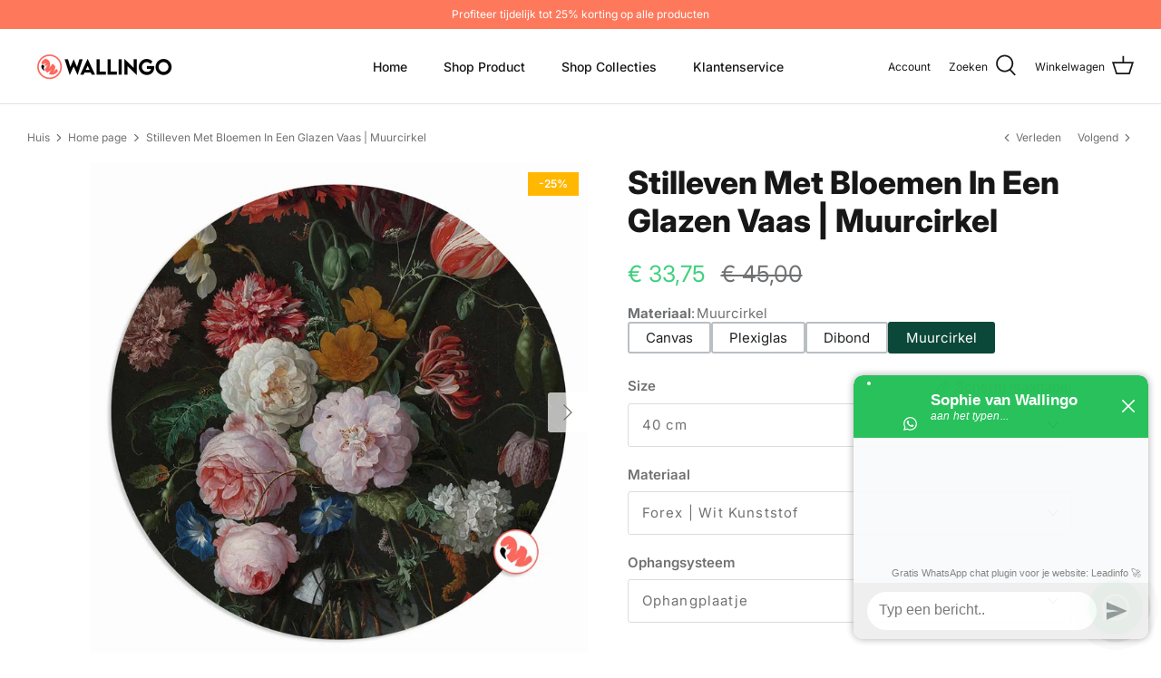

--- FILE ---
content_type: text/html; charset=utf-8
request_url: https://wallingo.nl/collections/frontpage/products/stilleven-met-bloemen-in-een-glazen-vaas-muurcirkel
body_size: 36203
content:
<!DOCTYPE html>
<html lang="nl">
<head>


  
  <!-- Google Tag Manager -->
<script>(function(w,d,s,l,i){w[l]=w[l]||[];w[l].push({'gtm.start':
new Date().getTime(),event:'gtm.js'});var f=d.getElementsByTagName(s)[0],
j=d.createElement(s),dl=l!='dataLayer'?'&l='+l:'';j.async=true;j.src=
'https://www.googletagmanager.com/gtm.js?id='+i+dl;f.parentNode.insertBefore(j,f);
})(window,document,'script','dataLayer','GTM-TGDJWLM');</script>
<!-- End Google Tag Manager -->

  <!-- nieuwe Google Tag Manager -->
<!-- Google tag (gtag.js) -->
<script async src="https://www.googletagmanager.com/gtag/js?id=G-TKDB62XQ0G"></script>
<script>
  window.dataLayer = window.dataLayer || [];
  function gtag(){dataLayer.push(arguments);}
  gtag('js', new Date());

  gtag('config', 'G-TKDB62XQ0G');
</script>
<!-- End nieuwe Google Tag Manager -->

  <!-- code voor disable right click -->
  <script>

/* don't expect this to work on older ie */

window.oncontextmenu = function () { return false; }

</script>
  <!-- einde code voor disable right click -->

    <!-- code voor webwinkelkeur -->
  
  <script>(function(n,r){var e=document.createElement("script");e.async=!0,e.src=n+"/sidebar.js?id="+r+"&c="+c(10,r);var t=document.getElementsByTagName("script")[0];t.parentNode.insertBefore(e,t);function c(s,i){var o=Date.now(),a=s*6e4,_=(Math.sin(i)||0)*a;return Math.floor((o+_)/a)}})("https://dashboard.webwinkelkeur.nl",1215807);</script>


  <!-- einde code voor webwinkelkeur -->

  
<!-- Global site tag (gtag.js) - Google Analytics -->
<script async src="https://www.googletagmanager.com/gtag/js?id=G-M6DDSBHMP2"></script>
<script>
  window.dataLayer = window.dataLayer || [];
  function gtag(){dataLayer.push(arguments);}
  gtag('js', new Date());

  gtag('config', 'G-M6DDSBHMP2');
</script>
  
  <!-- Symmetry 5.1.0 -->

  <link rel="preload" href="//wallingo.nl/cdn/shop/t/56/assets/styles.css?v=34045546451886901711759344050" as="style">
  <meta charset="utf-8" />
<meta name="viewport" content="width=device-width,initial-scale=1.0" />
<meta http-equiv="X-UA-Compatible" content="IE=edge">

<link rel="preconnect" href="https://cdn.shopify.com" crossorigin>
<link rel="preconnect" href="https://fonts.shopify.com" crossorigin>
<link rel="preconnect" href="https://monorail-edge.shopifysvc.com"><link rel="preload" as="font" href="//wallingo.nl/cdn/fonts/inter/inter_n4.b2a3f24c19b4de56e8871f609e73ca7f6d2e2bb9.woff2" type="font/woff2" crossorigin><link rel="preload" as="font" href="//wallingo.nl/cdn/fonts/inter/inter_n7.02711e6b374660cfc7915d1afc1c204e633421e4.woff2" type="font/woff2" crossorigin><link rel="preload" as="font" href="//wallingo.nl/cdn/fonts/inter/inter_i4.feae1981dda792ab80d117249d9c7e0f1017e5b3.woff2" type="font/woff2" crossorigin><link rel="preload" as="font" href="//wallingo.nl/cdn/fonts/inter/inter_i7.b377bcd4cc0f160622a22d638ae7e2cd9b86ea4c.woff2" type="font/woff2" crossorigin><link rel="preload" as="font" href="//wallingo.nl/cdn/fonts/inter/inter_n5.d7101d5e168594dd06f56f290dd759fba5431d97.woff2" type="font/woff2" crossorigin><link rel="preload" as="font" href="//wallingo.nl/cdn/fonts/inter/inter_n8.d15c916037fee1656886aab64725534609d62cc8.woff2" type="font/woff2" crossorigin><link rel="preload" as="font" href="//wallingo.nl/cdn/fonts/inter/inter_n8.d15c916037fee1656886aab64725534609d62cc8.woff2" type="font/woff2" crossorigin><link rel="preload" href="//wallingo.nl/cdn/shop/t/56/assets/vendor.js?v=138568586205433922451714645679" as="script">
<link rel="preload" href="//wallingo.nl/cdn/shop/t/56/assets/theme.js?v=6731854885576596251714645679" as="script"><link rel="canonical" href="https://wallingo.nl/products/stilleven-met-bloemen-in-een-glazen-vaas-muurcirkel" /><link rel="shortcut icon" href="//wallingo.nl/cdn/shop/files/Logo_4def-02.png?v=1643226930" type="image/png" /><meta name="description" content="Jan Davidsz. de Heem, 1650 - 1683">
  <meta name="theme-color" content="#fe795c">

  <title>
    Stilleven Met Bloemen In Een Glazen Vaas | Muurcirkel &ndash; Wallingo
  </title>

  <meta property="og:site_name" content="Wallingo">
<meta property="og:url" content="https://wallingo.nl/products/stilleven-met-bloemen-in-een-glazen-vaas-muurcirkel">
<meta property="og:title" content="Stilleven Met Bloemen In Een Glazen Vaas | Muurcirkel">
<meta property="og:type" content="product">
<meta property="og:description" content="Jan Davidsz. de Heem, 1650 - 1683"><meta property="og:image" content="http://wallingo.nl/cdn/shop/products/Stillevenmetbloemenineenglazenvaasdibondcirkel_1200x1200.jpg?v=1642618484">
  <meta property="og:image:secure_url" content="https://wallingo.nl/cdn/shop/products/Stillevenmetbloemenineenglazenvaasdibondcirkel_1200x1200.jpg?v=1642618484">
  <meta property="og:image:width" content="1000">
  <meta property="og:image:height" content="1000"><meta property="og:price:amount" content="33,75">
  <meta property="og:price:currency" content="EUR"><meta name="twitter:card" content="summary_large_image">
<meta name="twitter:title" content="Stilleven Met Bloemen In Een Glazen Vaas | Muurcirkel">
<meta name="twitter:description" content="Jan Davidsz. de Heem, 1650 - 1683">


  <link href="//wallingo.nl/cdn/shop/t/56/assets/styles.css?v=34045546451886901711759344050" rel="stylesheet" type="text/css" media="all" />

  <script>
    window.theme = window.theme || {};
    theme.money_format_with_product_code_preference = "€ {{amount_with_comma_separator}}";
    theme.money_format_with_cart_code_preference = "€ {{amount_with_comma_separator}}";
    theme.money_format = "€ {{amount_with_comma_separator}}";
    theme.strings = {
      previous: "voorgaand",
      next: "volgende",
      addressError: "Fout bij het opzoeken van dat adres",
      addressNoResults: "Geen resultaten voor dat adres",
      addressQueryLimit: "U heeft de gebruikslimiet van de Google API overschreden. Overweeg een upgrade naar een \u003ca href=\"https:\/\/developers.google.com\/maps\/premium\/usage-limits\"\u003ePremium Plan\u003c\/a\u003e.",
      authError: "Er is een probleem opgetreden bij het verifiëren van uw Google Maps API Key.",
      icon_labels_left: "Links",
      icon_labels_right: "Rechtsaf",
      icon_labels_down: "Omlaag",
      icon_labels_close: "Sluiten",
      icon_labels_plus: "Plus",
      cart_terms_confirmation: "U moet akkoord gaan met de algemene voorwaarden voordat u verdergaat.",
      products_listing_from: "Vanaf",
      layout_live_search_see_all: "Alles weergeven",
      products_product_add_to_cart: "In winkelmandje",
      products_variant_no_stock: "Uitverkocht",
      products_variant_non_existent: "Niet beschikbaar",
      products_product_unit_price_separator: " \/ ",
      general_navigation_menu_toggle_aria_label: "Menu wisselen",
      general_accessibility_labels_close: "Dichtbij",
      products_added_notification_title: "Toegevoegd",
      products_added_notification_item: "Product",
      products_added_notification_unit_price: "Eenheidsprijs",
      products_added_notification_quantity: "Aantal",
      products_added_notification_total_price: "Totaal",
      products_added_notification_shipping_note: "Exclusief verzendkosten",
      products_added_notification_keep_shopping: "Bekijk alle producten",
      products_added_notification_cart: "Winkelwagen",
      products_product_adding_to_cart: "Het toevoegen",
      products_product_added_to_cart: "Toegevoegd",
      products_product_unit_price_separator: " \/ ",
      products_added_notification_subtotal: "Subtotaal",
      products_labels_sold_out: "Uitverkocht",
      products_labels_sale: "Aanbieding",
      products_labels_percent_reduction: "-[[ amount ]]%",
      products_labels_value_reduction_html: "-[[ amount ]]",
      products_product_preorder: "Voorafgaande bestelling",
      general_quick_search_pages: "Pages",
      general_quick_search_no_results: "Geen resultaten",
      collections_general_see_all_subcollections: "Alles zien..."
    };
    theme.routes = {
      search_url: '/search',
      cart_url: '/cart',
      cart_add_url: '/cart/add',
      cart_change_url: '/cart/change'
    };
    theme.settings = {
      cart_type: "page",
      quickbuy_style: "off",
      avoid_orphans: true
    };
    document.documentElement.classList.add('js');
  </script>

  <script>window.performance && window.performance.mark && window.performance.mark('shopify.content_for_header.start');</script><meta name="facebook-domain-verification" content="vk6fp52w6q4vwakun6jtlguef1zrdv">
<meta name="google-site-verification" content="tOOTVQyYdmBcH0W1ZM_HIqU3bQ3hGPq8YCxmYc7dm1c">
<meta id="shopify-digital-wallet" name="shopify-digital-wallet" content="/56653479993/digital_wallets/dialog">
<meta name="shopify-checkout-api-token" content="eb05685948f3c7daa8879258afb01c4e">
<meta id="in-context-paypal-metadata" data-shop-id="56653479993" data-venmo-supported="false" data-environment="production" data-locale="nl_NL" data-paypal-v4="true" data-currency="EUR">
<link rel="alternate" hreflang="x-default" href="https://wallingo.nl/products/stilleven-met-bloemen-in-een-glazen-vaas-muurcirkel">
<link rel="alternate" hreflang="nl" href="https://wallingo.nl/products/stilleven-met-bloemen-in-een-glazen-vaas-muurcirkel">
<link rel="alternate" hreflang="nl-BE" href="https://wallingo.be/products/stilleven-met-bloemen-in-een-glazen-vaas-muurcirkel">
<link rel="alternate" hreflang="de-DE" href="https://wallingo.de/products/stilleven-met-bloemen-in-een-glazen-vaas-muurcirkel">
<link rel="alternate" type="application/json+oembed" href="https://wallingo.nl/products/stilleven-met-bloemen-in-een-glazen-vaas-muurcirkel.oembed">
<script async="async" src="/checkouts/internal/preloads.js?locale=nl-NL"></script>
<link rel="preconnect" href="https://shop.app" crossorigin="anonymous">
<script async="async" src="https://shop.app/checkouts/internal/preloads.js?locale=nl-NL&shop_id=56653479993" crossorigin="anonymous"></script>
<script id="apple-pay-shop-capabilities" type="application/json">{"shopId":56653479993,"countryCode":"NL","currencyCode":"EUR","merchantCapabilities":["supports3DS"],"merchantId":"gid:\/\/shopify\/Shop\/56653479993","merchantName":"Wallingo","requiredBillingContactFields":["postalAddress","email"],"requiredShippingContactFields":["postalAddress","email"],"shippingType":"shipping","supportedNetworks":["visa","maestro","masterCard","amex"],"total":{"type":"pending","label":"Wallingo","amount":"1.00"},"shopifyPaymentsEnabled":true,"supportsSubscriptions":true}</script>
<script id="shopify-features" type="application/json">{"accessToken":"eb05685948f3c7daa8879258afb01c4e","betas":["rich-media-storefront-analytics"],"domain":"wallingo.nl","predictiveSearch":true,"shopId":56653479993,"locale":"nl"}</script>
<script>var Shopify = Shopify || {};
Shopify.shop = "wallingo.myshopify.com";
Shopify.locale = "nl";
Shopify.currency = {"active":"EUR","rate":"1.0"};
Shopify.country = "NL";
Shopify.theme = {"name":"spaon 2mei","id":167859781979,"schema_name":"Symmetry","schema_version":"5.1.0","theme_store_id":568,"role":"main"};
Shopify.theme.handle = "null";
Shopify.theme.style = {"id":null,"handle":null};
Shopify.cdnHost = "wallingo.nl/cdn";
Shopify.routes = Shopify.routes || {};
Shopify.routes.root = "/";</script>
<script type="module">!function(o){(o.Shopify=o.Shopify||{}).modules=!0}(window);</script>
<script>!function(o){function n(){var o=[];function n(){o.push(Array.prototype.slice.apply(arguments))}return n.q=o,n}var t=o.Shopify=o.Shopify||{};t.loadFeatures=n(),t.autoloadFeatures=n()}(window);</script>
<script>
  window.ShopifyPay = window.ShopifyPay || {};
  window.ShopifyPay.apiHost = "shop.app\/pay";
  window.ShopifyPay.redirectState = null;
</script>
<script id="shop-js-analytics" type="application/json">{"pageType":"product"}</script>
<script defer="defer" async type="module" src="//wallingo.nl/cdn/shopifycloud/shop-js/modules/v2/client.init-shop-cart-sync_CwGft62q.nl.esm.js"></script>
<script defer="defer" async type="module" src="//wallingo.nl/cdn/shopifycloud/shop-js/modules/v2/chunk.common_BAeYDmFP.esm.js"></script>
<script defer="defer" async type="module" src="//wallingo.nl/cdn/shopifycloud/shop-js/modules/v2/chunk.modal_B9qqLDBC.esm.js"></script>
<script type="module">
  await import("//wallingo.nl/cdn/shopifycloud/shop-js/modules/v2/client.init-shop-cart-sync_CwGft62q.nl.esm.js");
await import("//wallingo.nl/cdn/shopifycloud/shop-js/modules/v2/chunk.common_BAeYDmFP.esm.js");
await import("//wallingo.nl/cdn/shopifycloud/shop-js/modules/v2/chunk.modal_B9qqLDBC.esm.js");

  window.Shopify.SignInWithShop?.initShopCartSync?.({"fedCMEnabled":true,"windoidEnabled":true});

</script>
<script>
  window.Shopify = window.Shopify || {};
  if (!window.Shopify.featureAssets) window.Shopify.featureAssets = {};
  window.Shopify.featureAssets['shop-js'] = {"shop-cart-sync":["modules/v2/client.shop-cart-sync_DYxNzuQz.nl.esm.js","modules/v2/chunk.common_BAeYDmFP.esm.js","modules/v2/chunk.modal_B9qqLDBC.esm.js"],"init-fed-cm":["modules/v2/client.init-fed-cm_CjDsDcAw.nl.esm.js","modules/v2/chunk.common_BAeYDmFP.esm.js","modules/v2/chunk.modal_B9qqLDBC.esm.js"],"shop-cash-offers":["modules/v2/client.shop-cash-offers_ClkbB2SN.nl.esm.js","modules/v2/chunk.common_BAeYDmFP.esm.js","modules/v2/chunk.modal_B9qqLDBC.esm.js"],"shop-login-button":["modules/v2/client.shop-login-button_WLp3fA_k.nl.esm.js","modules/v2/chunk.common_BAeYDmFP.esm.js","modules/v2/chunk.modal_B9qqLDBC.esm.js"],"pay-button":["modules/v2/client.pay-button_CMzcDx7A.nl.esm.js","modules/v2/chunk.common_BAeYDmFP.esm.js","modules/v2/chunk.modal_B9qqLDBC.esm.js"],"shop-button":["modules/v2/client.shop-button_C5HrfeZa.nl.esm.js","modules/v2/chunk.common_BAeYDmFP.esm.js","modules/v2/chunk.modal_B9qqLDBC.esm.js"],"avatar":["modules/v2/client.avatar_BTnouDA3.nl.esm.js"],"init-windoid":["modules/v2/client.init-windoid_BPUgzmVN.nl.esm.js","modules/v2/chunk.common_BAeYDmFP.esm.js","modules/v2/chunk.modal_B9qqLDBC.esm.js"],"init-shop-for-new-customer-accounts":["modules/v2/client.init-shop-for-new-customer-accounts_C_53TFWp.nl.esm.js","modules/v2/client.shop-login-button_WLp3fA_k.nl.esm.js","modules/v2/chunk.common_BAeYDmFP.esm.js","modules/v2/chunk.modal_B9qqLDBC.esm.js"],"init-shop-email-lookup-coordinator":["modules/v2/client.init-shop-email-lookup-coordinator_BuZJWlrC.nl.esm.js","modules/v2/chunk.common_BAeYDmFP.esm.js","modules/v2/chunk.modal_B9qqLDBC.esm.js"],"init-shop-cart-sync":["modules/v2/client.init-shop-cart-sync_CwGft62q.nl.esm.js","modules/v2/chunk.common_BAeYDmFP.esm.js","modules/v2/chunk.modal_B9qqLDBC.esm.js"],"shop-toast-manager":["modules/v2/client.shop-toast-manager_3XRE_uEZ.nl.esm.js","modules/v2/chunk.common_BAeYDmFP.esm.js","modules/v2/chunk.modal_B9qqLDBC.esm.js"],"init-customer-accounts":["modules/v2/client.init-customer-accounts_DmSKRkZb.nl.esm.js","modules/v2/client.shop-login-button_WLp3fA_k.nl.esm.js","modules/v2/chunk.common_BAeYDmFP.esm.js","modules/v2/chunk.modal_B9qqLDBC.esm.js"],"init-customer-accounts-sign-up":["modules/v2/client.init-customer-accounts-sign-up_CeYkBAph.nl.esm.js","modules/v2/client.shop-login-button_WLp3fA_k.nl.esm.js","modules/v2/chunk.common_BAeYDmFP.esm.js","modules/v2/chunk.modal_B9qqLDBC.esm.js"],"shop-follow-button":["modules/v2/client.shop-follow-button_EFIbvYjS.nl.esm.js","modules/v2/chunk.common_BAeYDmFP.esm.js","modules/v2/chunk.modal_B9qqLDBC.esm.js"],"checkout-modal":["modules/v2/client.checkout-modal_D8HUqXhX.nl.esm.js","modules/v2/chunk.common_BAeYDmFP.esm.js","modules/v2/chunk.modal_B9qqLDBC.esm.js"],"shop-login":["modules/v2/client.shop-login_BUSqPzuV.nl.esm.js","modules/v2/chunk.common_BAeYDmFP.esm.js","modules/v2/chunk.modal_B9qqLDBC.esm.js"],"lead-capture":["modules/v2/client.lead-capture_CFcRSnZi.nl.esm.js","modules/v2/chunk.common_BAeYDmFP.esm.js","modules/v2/chunk.modal_B9qqLDBC.esm.js"],"payment-terms":["modules/v2/client.payment-terms_DBKgFsWx.nl.esm.js","modules/v2/chunk.common_BAeYDmFP.esm.js","modules/v2/chunk.modal_B9qqLDBC.esm.js"]};
</script>
<script>(function() {
  var isLoaded = false;
  function asyncLoad() {
    if (isLoaded) return;
    isLoaded = true;
    var urls = ["https:\/\/static.klaviyo.com\/onsite\/js\/klaviyo.js?company_id=UPDH5H\u0026shop=wallingo.myshopify.com","https:\/\/static.klaviyo.com\/onsite\/js\/klaviyo.js?company_id=UPDH5H\u0026shop=wallingo.myshopify.com","https:\/\/www.webwinkelkeur.nl\/apps\/shopify\/script.php?shop=wallingo.myshopify.com","https:\/\/trust.conversionbear.com\/script?app=trust_badge\u0026shop=wallingo.myshopify.com","https:\/\/cdn.hextom.com\/js\/eventpromotionbar.js?shop=wallingo.myshopify.com","https:\/\/s3.eu-west-1.amazonaws.com\/production-klarna-il-shopify-osm\/7bec47374bc1cb6b6338dfd4d69e7bffd4f4b70b\/wallingo.myshopify.com-1751225905031.js?shop=wallingo.myshopify.com"];
    for (var i = 0; i < urls.length; i++) {
      var s = document.createElement('script');
      s.type = 'text/javascript';
      s.async = true;
      s.src = urls[i];
      var x = document.getElementsByTagName('script')[0];
      x.parentNode.insertBefore(s, x);
    }
  };
  if(window.attachEvent) {
    window.attachEvent('onload', asyncLoad);
  } else {
    window.addEventListener('load', asyncLoad, false);
  }
})();</script>
<script id="__st">var __st={"a":56653479993,"offset":3600,"reqid":"c0933a4b-3e16-468a-80ae-4b04b49cb217-1769197150","pageurl":"wallingo.nl\/collections\/frontpage\/products\/stilleven-met-bloemen-in-een-glazen-vaas-muurcirkel","u":"6a1aa60ea49f","p":"product","rtyp":"product","rid":6650191216697};</script>
<script>window.ShopifyPaypalV4VisibilityTracking = true;</script>
<script id="captcha-bootstrap">!function(){'use strict';const t='contact',e='account',n='new_comment',o=[[t,t],['blogs',n],['comments',n],[t,'customer']],c=[[e,'customer_login'],[e,'guest_login'],[e,'recover_customer_password'],[e,'create_customer']],r=t=>t.map((([t,e])=>`form[action*='/${t}']:not([data-nocaptcha='true']) input[name='form_type'][value='${e}']`)).join(','),a=t=>()=>t?[...document.querySelectorAll(t)].map((t=>t.form)):[];function s(){const t=[...o],e=r(t);return a(e)}const i='password',u='form_key',d=['recaptcha-v3-token','g-recaptcha-response','h-captcha-response',i],f=()=>{try{return window.sessionStorage}catch{return}},m='__shopify_v',_=t=>t.elements[u];function p(t,e,n=!1){try{const o=window.sessionStorage,c=JSON.parse(o.getItem(e)),{data:r}=function(t){const{data:e,action:n}=t;return t[m]||n?{data:e,action:n}:{data:t,action:n}}(c);for(const[e,n]of Object.entries(r))t.elements[e]&&(t.elements[e].value=n);n&&o.removeItem(e)}catch(o){console.error('form repopulation failed',{error:o})}}const l='form_type',E='cptcha';function T(t){t.dataset[E]=!0}const w=window,h=w.document,L='Shopify',v='ce_forms',y='captcha';let A=!1;((t,e)=>{const n=(g='f06e6c50-85a8-45c8-87d0-21a2b65856fe',I='https://cdn.shopify.com/shopifycloud/storefront-forms-hcaptcha/ce_storefront_forms_captcha_hcaptcha.v1.5.2.iife.js',D={infoText:'Beschermd door hCaptcha',privacyText:'Privacy',termsText:'Voorwaarden'},(t,e,n)=>{const o=w[L][v],c=o.bindForm;if(c)return c(t,g,e,D).then(n);var r;o.q.push([[t,g,e,D],n]),r=I,A||(h.body.append(Object.assign(h.createElement('script'),{id:'captcha-provider',async:!0,src:r})),A=!0)});var g,I,D;w[L]=w[L]||{},w[L][v]=w[L][v]||{},w[L][v].q=[],w[L][y]=w[L][y]||{},w[L][y].protect=function(t,e){n(t,void 0,e),T(t)},Object.freeze(w[L][y]),function(t,e,n,w,h,L){const[v,y,A,g]=function(t,e,n){const i=e?o:[],u=t?c:[],d=[...i,...u],f=r(d),m=r(i),_=r(d.filter((([t,e])=>n.includes(e))));return[a(f),a(m),a(_),s()]}(w,h,L),I=t=>{const e=t.target;return e instanceof HTMLFormElement?e:e&&e.form},D=t=>v().includes(t);t.addEventListener('submit',(t=>{const e=I(t);if(!e)return;const n=D(e)&&!e.dataset.hcaptchaBound&&!e.dataset.recaptchaBound,o=_(e),c=g().includes(e)&&(!o||!o.value);(n||c)&&t.preventDefault(),c&&!n&&(function(t){try{if(!f())return;!function(t){const e=f();if(!e)return;const n=_(t);if(!n)return;const o=n.value;o&&e.removeItem(o)}(t);const e=Array.from(Array(32),(()=>Math.random().toString(36)[2])).join('');!function(t,e){_(t)||t.append(Object.assign(document.createElement('input'),{type:'hidden',name:u})),t.elements[u].value=e}(t,e),function(t,e){const n=f();if(!n)return;const o=[...t.querySelectorAll(`input[type='${i}']`)].map((({name:t})=>t)),c=[...d,...o],r={};for(const[a,s]of new FormData(t).entries())c.includes(a)||(r[a]=s);n.setItem(e,JSON.stringify({[m]:1,action:t.action,data:r}))}(t,e)}catch(e){console.error('failed to persist form',e)}}(e),e.submit())}));const S=(t,e)=>{t&&!t.dataset[E]&&(n(t,e.some((e=>e===t))),T(t))};for(const o of['focusin','change'])t.addEventListener(o,(t=>{const e=I(t);D(e)&&S(e,y())}));const B=e.get('form_key'),M=e.get(l),P=B&&M;t.addEventListener('DOMContentLoaded',(()=>{const t=y();if(P)for(const e of t)e.elements[l].value===M&&p(e,B);[...new Set([...A(),...v().filter((t=>'true'===t.dataset.shopifyCaptcha))])].forEach((e=>S(e,t)))}))}(h,new URLSearchParams(w.location.search),n,t,e,['guest_login'])})(!0,!0)}();</script>
<script integrity="sha256-4kQ18oKyAcykRKYeNunJcIwy7WH5gtpwJnB7kiuLZ1E=" data-source-attribution="shopify.loadfeatures" defer="defer" src="//wallingo.nl/cdn/shopifycloud/storefront/assets/storefront/load_feature-a0a9edcb.js" crossorigin="anonymous"></script>
<script crossorigin="anonymous" defer="defer" src="//wallingo.nl/cdn/shopifycloud/storefront/assets/shopify_pay/storefront-65b4c6d7.js?v=20250812"></script>
<script data-source-attribution="shopify.dynamic_checkout.dynamic.init">var Shopify=Shopify||{};Shopify.PaymentButton=Shopify.PaymentButton||{isStorefrontPortableWallets:!0,init:function(){window.Shopify.PaymentButton.init=function(){};var t=document.createElement("script");t.src="https://wallingo.nl/cdn/shopifycloud/portable-wallets/latest/portable-wallets.nl.js",t.type="module",document.head.appendChild(t)}};
</script>
<script data-source-attribution="shopify.dynamic_checkout.buyer_consent">
  function portableWalletsHideBuyerConsent(e){var t=document.getElementById("shopify-buyer-consent"),n=document.getElementById("shopify-subscription-policy-button");t&&n&&(t.classList.add("hidden"),t.setAttribute("aria-hidden","true"),n.removeEventListener("click",e))}function portableWalletsShowBuyerConsent(e){var t=document.getElementById("shopify-buyer-consent"),n=document.getElementById("shopify-subscription-policy-button");t&&n&&(t.classList.remove("hidden"),t.removeAttribute("aria-hidden"),n.addEventListener("click",e))}window.Shopify?.PaymentButton&&(window.Shopify.PaymentButton.hideBuyerConsent=portableWalletsHideBuyerConsent,window.Shopify.PaymentButton.showBuyerConsent=portableWalletsShowBuyerConsent);
</script>
<script data-source-attribution="shopify.dynamic_checkout.cart.bootstrap">document.addEventListener("DOMContentLoaded",(function(){function t(){return document.querySelector("shopify-accelerated-checkout-cart, shopify-accelerated-checkout")}if(t())Shopify.PaymentButton.init();else{new MutationObserver((function(e,n){t()&&(Shopify.PaymentButton.init(),n.disconnect())})).observe(document.body,{childList:!0,subtree:!0})}}));
</script>
<script id='scb4127' type='text/javascript' async='' src='https://wallingo.nl/cdn/shopifycloud/privacy-banner/storefront-banner.js'></script><link id="shopify-accelerated-checkout-styles" rel="stylesheet" media="screen" href="https://wallingo.nl/cdn/shopifycloud/portable-wallets/latest/accelerated-checkout-backwards-compat.css" crossorigin="anonymous">
<style id="shopify-accelerated-checkout-cart">
        #shopify-buyer-consent {
  margin-top: 1em;
  display: inline-block;
  width: 100%;
}

#shopify-buyer-consent.hidden {
  display: none;
}

#shopify-subscription-policy-button {
  background: none;
  border: none;
  padding: 0;
  text-decoration: underline;
  font-size: inherit;
  cursor: pointer;
}

#shopify-subscription-policy-button::before {
  box-shadow: none;
}

      </style>
<script id="sections-script" data-sections="product-recommendations" defer="defer" src="//wallingo.nl/cdn/shop/t/56/compiled_assets/scripts.js?v=2614"></script>
<script>window.performance && window.performance.mark && window.performance.mark('shopify.content_for_header.end');</script>


   <!-- lucky orange -->
  <script async defer src="https://tools.luckyorange.com/core/lo.js?site-id=1c7621d9"></script>
 <!-- einde voor lucky orange-->
  
<!-- BEGIN app block: shopify://apps/webwinkelkeur/blocks/sidebar/c3ac2bcb-63f1-40d3-9622-f307cd559ad3 -->
    <script>
        (function (n, r) {
            var e = document.createElement("script");
            e.async = !0, e.src = n + "/sidebar.js?id=" + r + "&c=" + c(10, r);
            var t = document.getElementsByTagName("script")[0];
            t.parentNode.insertBefore(e, t);

            function c(s, i) {
                var o = Date.now(), a = s * 6e4, _ = (Math.sin(i) || 0) * a;
                return Math.floor((o + _) / a)
            }
        })("https://dashboard.webwinkelkeur.nl", 1215807);
    </script>


<!-- END app block --><!-- BEGIN app block: shopify://apps/linkedoption/blocks/app-embed/564f3d71-fe5e-48d7-a0de-284b76666f1e --><!-- BEGIN app snippet: config --><script>
  window.kingLinkedOptionConfig = window.kingLinkedOptionConfig || {};
  kingLinkedOptionConfig.version = "v1";
  kingLinkedOptionConfig.enabled = true;
  kingLinkedOptionConfig.featuredProductEnabled = false;
  kingLinkedOptionConfig.shop = "wallingo.myshopify.com";
  kingLinkedOptionConfig.country = "NL";
  kingLinkedOptionConfig.language = "nl";
  kingLinkedOptionConfig.currency = "EUR";
  kingLinkedOptionConfig.shopDomain = "wallingo.nl";
  kingLinkedOptionConfig.pageType = "product";
  kingLinkedOptionConfig.moneyFormat = "€ {{amount_with_comma_separator}}";
  kingLinkedOptionConfig.moneyFormatWithCurrency = "€ {{amount_with_comma_separator}} EUR";
  kingLinkedOptionConfig.prefix = "";
  kingLinkedOptionConfig.namespace = "app--20802568193--king-linked-options";
  kingLinkedOptionConfig.hide = true;
  kingLinkedOptionConfig.remove = false;
  kingLinkedOptionConfig.storefrontAccessToken = "f3d4af9c325d9492e2a8e5bc681eef18";
  kingLinkedOptionConfig.cartAttributeEnabled = false;
  kingLinkedOptionConfig.cartAttributeSelector = "";
  kingLinkedOptionConfig.hideDuplicateOption = false;
  kingLinkedOptionConfig.hideDuplicate = false;
  kingLinkedOptionConfig.subcategoryInCardMode = "FULL_OPTION";
  kingLinkedOptionConfig.enableSeamlessOptionSwitching = false;
  kingLinkedOptionConfig.seamlessSectionIds = [];
  kingLinkedOptionConfig.themeConfigV2 = {"liveThemeId":"167859781979","themes":[{"themeIds":["167859781979","122370981945","129574076473","129866072121","129886453817","129890549817","130229010489","130249326649","146809749851","149076607323","150242197851","150263660891","150651339099","150728048987","151009493339","151056712027","151643521371"],"themeStoreId":"568","themeName":"Symmetry","product":{"points":[],"variant":{"id":"variant-picker","option":{"id":"fieldset","name":{"id":"legend","type":"text"}}},"container":".section-main-product .product-form","exclude":"","hide":""},"productCard":{"item":{"card":"product-block","link":"a","price":".product-price .price__current","title":".product-block__title","image_1":".product-block__image img:nth-child(1)","image_2":".product-block__image img:nth-child(2)","image_1_type":"image","image_2_type":"image","compareAtPrice":".product-price .price__was"},"points":[],"exclude":"","hide":""},"quickView":{"type":"separate","option":"fieldset","points":[{"id":"div:has(>variant-picker)","pos":"BEFORE"},{"id":"div:has(>.option-selectors)","pos":"BEFORE"},{"id":"buy-buttons","pos":"BEFORE"},{"id":".price-container","pos":"AFTER"}],"trigger":".quickbuy-toggle","variant":"variant-picker","container":".quickbuy-container","productId":{"id":"form[action*='/cart/add'] input[name='product-id']","type":"value"}}},{"themeIds":["182605742427"],"themeStoreId":"2221","themeName":"Xclusive","product":{"points":[],"variant":{"id":"","option":{"id":"","name":{"id":"legend","type":"text"}}},"exclude":"","hide":""},"productCard":{"item":{"card":"","link":"","price":"","title":"","image_1":"","image_2":"","image_1_type":"","image_2_type":"","compareAtPrice":""},"points":[],"quickAddForm":{"product":{"id":"","type":"value"},"variant":{"id":"","type":"value"}},"exclude":"","hide":""},"quickView":{"points":[],"trigger":"","variant":"","container":"","productId":{"id":"","type":""}}}]};
  kingLinkedOptionConfig.product = {
    id: 6650191216697,
    active: true,
    groupType: "SINGLE",
    autoScroll: false,
    anchor: "",
    options: ["Size","Materiaal","Ophangsysteem"],
    trans: {"Materiaal":"Materiaal","Canvas":"Canvas","Plexiglas":"Plexiglas","Dibond":"Dibond","Muurcirkel":"Muurcirkel"}
  };
  kingLinkedOptionConfig.productCard = {
    enabled: false,
    multiOptionEnabled: false,
    hideOptions: "",
    applyPages: ["collection","search"],
    customize: {"align":"LEFT","customCss":"","marginTop":10,"imageAlign":"CENTER","buttonLimit":5,"buttonStyle":"SQUARE","dropdownIcon":1,"marginBottom":0,"buttonPadding":4,"twoColorStyle":"bottom right","colorSwatchSize":24,"dropdownPadding":6,"imageSwatchSize":24,"colorSwatchLimit":5,"colorSwatchStyle":"ROUND","imageSwatchLimit":5,"imageSwatchStyle":"ROUND","buttonBorderWidth":1,"buttonColorActive":"#fff","buttonColorNormal":"#fff","dropdownTextColor":"#5f6772","colorSwatchPadding":2,"imageSwatchPadding":2,"dropdownBorderColor":"#5f6772","dropdownBorderWidth":1,"buttonTextColorActive":"#000","buttonTextColorNormal":"#000","buttonUnavailableStyle":"CROSS","colorSwatchBorderWidth":1,"imageSwatchBorderWidth":1,"buttonBorderColorActive":"#4f5354","buttonBorderColorNormal":"#babfc3","dropdownBackgroundColor":"#ffffff","dropdownUnavailableStyle":"NONE","buttonHideUnmatchedVariant":false,"colorSwatchUnavailableStyle":"CROSS","imageSwatchUnavailableStyle":"CROSS","colorSwatchBorderColorActive":"#5f6772","colorSwatchBorderColorNormal":"transparent","dropdownHideUnmatchedVariant":false,"imageSwatchBorderColorActive":"#5f6772","imageSwatchBorderColorNormal":"#d4d4d4","colorSwatchHideUnmatchedVariant":false,"imageSwatchHideUnmatchedVariant":false},
    clickBehavior: "REDIRECT",
  };
  kingLinkedOptionConfig.appTranslations = {};
</script>

<script id="lv-option-product-templates-data" type="application/json">
  [{"value":{"id":"140","shop":"wallingo.myshopify.com","name":"Template v1","type":"BUTTON","isDefaultTemplate":true,"defaultOptionName":"","createdAt":"2023-06-15T14:22:28.000Z","updatedAt":"2025-06-08T13:19:54.000Z","gap":6,"size":"MEDIUM","align":"LEFT","shadow":"","arrowSize":"18","hideLabel":false,"marginTop":1,"priceType":"DEFAULT","showBadge":false,"showPrice":false,"arrowStyle":"CIRCLE","labelSpace":8,"labelWidth":120,"layoutType":"STACK","maxShowNum":200,"borderWidth":2,"hoverEffect":"NONE","labelLayout":"STACK","priceFormat":"without_currency","slideLayout":"FLOAT","badgeBgColor":"#E83300","badgeOffsetX":0,"badgeOffsetY":0,"badgeOpacity":100,"borderRadius":3,"marginBottom":6,"badgeFontSize":8,"badgePaddingX":6,"badgePaddingY":2,"badgePosition":"top right","showSeparator":true,"titleFontSize":15,"badgeTextColor":"#fff","priceSeparator":"hyphen","textColorHover":"#202223","badgeFontWeight":600,"priceFontWeight":400,"textColorActive":"#ffffff","textColorNormal":"#202223","titleFontWeight":700,"titleLineHeight":21,"borderColorHover":"#babfc3","buttonColorHover":"#ffffff","unavailableStyle":"NONE","badgeBorderRadius":2,"borderColorActive":"#0b4839","borderColorNormal":"#babfc3","buttonColorActive":"#0b4839","buttonColorNormal":"#ffffff","hideActiveProduct":false,"showSelectedTitle":true,"displayActiveFirst":false,"outOfStockRedirect":true,"hideUnmatchedVariant":false,"priceFontColorActive":"#ffffff","priceFontColorNormal":"#6A6A6A","selectedTitleFontWeight":400}}]
</script>
<script id="lv-option-product-group-data" type="application/json">
  {"templates":["gid:\/\/shopify\/Metaobject\/122129809755"],"trans":{"Materiaal":"Materiaal","Canvas":"Canvas","Plexiglas":"Plexiglas","Dibond":"Dibond","Muurcirkel":"Muurcirkel"},"value":{"id":"839","type":"SINGLE","tpl_id":"140","title":"Materiaal","products":[{"id":"6636833898553","status":1,"handle":"stilleven-met-bloemen-in-een-glazen-vaas-canvas","value":"Canvas","image":"https:\/\/thumbnail.getalltool.com\/lo\/wallingo.myshopify.com\/a3e60b4066ef0e468e8973664884c1c8","color_type":1,"color":"#1972e9","color1":"#e99619"},{"id":"6644393967673","status":1,"handle":"stilleven-met-bloemen-in-een-glazen-vaas-plexiglas","value":"Plexiglas","image":"https:\/\/thumbnail.getalltool.com\/lo\/wallingo.myshopify.com\/3301b63b47db27eff95c61f28da78a09","color_type":1,"color":"#1972e9","color1":"#e99619"},{"id":"6649407930425","status":1,"handle":"stilleven-met-bloemen-in-een-glazen-vaas","value":"Dibond","image":"https:\/\/thumbnail.getalltool.com\/lo\/wallingo.myshopify.com\/5a1251a7996cd2b873e26e7dc91a9117","color_type":1,"color":"#1972e9","color1":"#e99619"},{"id":"6650191216697","status":1,"handle":"stilleven-met-bloemen-in-een-glazen-vaas-muurcirkel","value":"Muurcirkel","image":"https:\/\/thumbnail.getalltool.com\/lo\/wallingo.myshopify.com\/f1d9ab6c8407a187fbb147d84de08fc2","color_type":1,"color":"#1972e9","color1":"#e99619"}]}}
</script>
<!-- END app snippet -->
<style
  id="king-linked-options-custom-css"
>
  {}
  {}
</style>
<!-- BEGIN app snippet: template -->
  
    <template id="king-linked-option-product-tpl">
      <!-- BEGIN app snippet: options --><king-linked-options-product
  id="king-linked-options-section"
  data-pid="6650191216697"
  data-gid="839"
  data-group-type="SINGLE"
  data-render="APP_EMBED_BLOCK"
  data-loaded="true"
  data-render-context="product-page"
>




<!-- BEGIN app snippet: option --><div
  class="lv-option-box"
  data-type="SINGLE"
  data-render="liquid"
  data-tpl="Template v1"
  data-tpl-id="140"
  data-option-name="Materiaal"
  data-option-value="Muurcirkel"
  style="margin-top:1px;margin-bottom:6px;flex-direction:column;gap:8px;"
>
  <!-- BEGIN app snippet: label --><div
  class="lv-option-label"
  style="font-size:15px;text-align:left;display:block;--label-width:auto;"
>
  <span class="lv-option-label__name" style="font-weight:700">Materiaal</span><span class="lv-option-label__separator" style="font-weight:normal; margin-right:2px;">:</span><span class="lv-option-label__selected" style="font-weight:400">Muurcirkel</span></div>
<!-- END app snippet -->
  
<!-- BEGIN app snippet: product-button --><div
  class="lv-option-group"
  data-option-index=""
  style="--align:left;--item-gap:6px;--flex-direction:row;--shadow:;--border-radius:3px;--badge-top:-0px;--badge-bottom:auto;--badge-left:auto;--badge-right:-0px;--badge-transform:none;--badge-bg-color:#E83300;--badge-text-color:#fff;--badge-font-size:8px;--badge-font-weight:600;--badge-padding:2px 6px;--badge-border-radius:2px;--badge-opacity:100%;--price-font-weight:400;--price-color:#6A6A6A;--price-color-active:#ffffff;--border-width:2px;--border-color:#babfc3;--border-color-active:#0b4839;--border-color-hover:#babfc3;--bg-color:#ffffff;--bg-color-active:#0b4839;--bg-color-hover:#ffffff;--text-color:#202223;--text-color-active:#ffffff;--text-color-hover:#202223;"
><div class="lv-option-wrapper">
      <a
        href="/products/stilleven-met-bloemen-in-een-glazen-vaas-canvas"
        
        class="lv-option-item lv-option-item-link"
        
        data-pid="6636833898553"
        data-handle="stilleven-met-bloemen-in-een-glazen-vaas-canvas"
        data-status="1"
        data-available="1"
        data-enabled="1"
        data-option-id="0"
        data-value="Canvas"
        data-product="ProductDrop"
      >
        
        <div class="lv-option-button lv-option-button-size__medium">
          Canvas
          
          
        
        </div>
      </a>
      
    </div><div class="lv-option-wrapper">
      <a
        href="/products/stilleven-met-bloemen-in-een-glazen-vaas-plexiglas"
        
        class="lv-option-item lv-option-item-link"
        
        data-pid="6644393967673"
        data-handle="stilleven-met-bloemen-in-een-glazen-vaas-plexiglas"
        data-status="1"
        data-available="1"
        data-enabled="1"
        data-option-id="0"
        data-value="Plexiglas"
        data-product="ProductDrop"
      >
        
        <div class="lv-option-button lv-option-button-size__medium">
          Plexiglas
          
          
        
        </div>
      </a>
      
    </div><div class="lv-option-wrapper">
      <a
        href="/products/stilleven-met-bloemen-in-een-glazen-vaas"
        
        class="lv-option-item lv-option-item-link"
        
        data-pid="6649407930425"
        data-handle="stilleven-met-bloemen-in-een-glazen-vaas"
        data-status="1"
        data-available="1"
        data-enabled="1"
        data-option-id="0"
        data-value="Dibond"
        data-product="ProductDrop"
      >
        
        <div class="lv-option-button lv-option-button-size__medium">
          Dibond
          
          
        
        </div>
      </a>
      
    </div><div class="lv-option-wrapper">
      <a
        href="/products/stilleven-met-bloemen-in-een-glazen-vaas-muurcirkel"
        
        class="lv-option-item lv-option-item-link lv-option-item__active"
        
        data-pid="6650191216697"
        data-handle="stilleven-met-bloemen-in-een-glazen-vaas-muurcirkel"
        data-status="1"
        data-available="1"
        data-enabled="1"
        data-option-id="0"
        data-value="Muurcirkel"
        data-product="ProductDrop"
      >
        
        <div class="lv-option-button lv-option-button__active lv-option-button-size__medium">
          Muurcirkel
          
          
        
        </div>
      </a>
      
    </div></div>
<!-- END app snippet -->
</div>
<!-- END app snippet -->
    
</king-linked-options-product>
<!-- END app snippet -->
    </template>
  

<!-- END app snippet -->










<!-- END app block --><script src="https://cdn.shopify.com/extensions/019be919-ef78-75d8-823d-8a9cb3398aef/linked-options-368/assets/linked_options_variants.min.js" type="text/javascript" defer="defer"></script>
<link href="https://cdn.shopify.com/extensions/019be919-ef78-75d8-823d-8a9cb3398aef/linked-options-368/assets/product.min.css" rel="stylesheet" type="text/css" media="all">
<link href="https://monorail-edge.shopifysvc.com" rel="dns-prefetch">
<script>(function(){if ("sendBeacon" in navigator && "performance" in window) {try {var session_token_from_headers = performance.getEntriesByType('navigation')[0].serverTiming.find(x => x.name == '_s').description;} catch {var session_token_from_headers = undefined;}var session_cookie_matches = document.cookie.match(/_shopify_s=([^;]*)/);var session_token_from_cookie = session_cookie_matches && session_cookie_matches.length === 2 ? session_cookie_matches[1] : "";var session_token = session_token_from_headers || session_token_from_cookie || "";function handle_abandonment_event(e) {var entries = performance.getEntries().filter(function(entry) {return /monorail-edge.shopifysvc.com/.test(entry.name);});if (!window.abandonment_tracked && entries.length === 0) {window.abandonment_tracked = true;var currentMs = Date.now();var navigation_start = performance.timing.navigationStart;var payload = {shop_id: 56653479993,url: window.location.href,navigation_start,duration: currentMs - navigation_start,session_token,page_type: "product"};window.navigator.sendBeacon("https://monorail-edge.shopifysvc.com/v1/produce", JSON.stringify({schema_id: "online_store_buyer_site_abandonment/1.1",payload: payload,metadata: {event_created_at_ms: currentMs,event_sent_at_ms: currentMs}}));}}window.addEventListener('pagehide', handle_abandonment_event);}}());</script>
<script id="web-pixels-manager-setup">(function e(e,d,r,n,o){if(void 0===o&&(o={}),!Boolean(null===(a=null===(i=window.Shopify)||void 0===i?void 0:i.analytics)||void 0===a?void 0:a.replayQueue)){var i,a;window.Shopify=window.Shopify||{};var t=window.Shopify;t.analytics=t.analytics||{};var s=t.analytics;s.replayQueue=[],s.publish=function(e,d,r){return s.replayQueue.push([e,d,r]),!0};try{self.performance.mark("wpm:start")}catch(e){}var l=function(){var e={modern:/Edge?\/(1{2}[4-9]|1[2-9]\d|[2-9]\d{2}|\d{4,})\.\d+(\.\d+|)|Firefox\/(1{2}[4-9]|1[2-9]\d|[2-9]\d{2}|\d{4,})\.\d+(\.\d+|)|Chrom(ium|e)\/(9{2}|\d{3,})\.\d+(\.\d+|)|(Maci|X1{2}).+ Version\/(15\.\d+|(1[6-9]|[2-9]\d|\d{3,})\.\d+)([,.]\d+|)( \(\w+\)|)( Mobile\/\w+|) Safari\/|Chrome.+OPR\/(9{2}|\d{3,})\.\d+\.\d+|(CPU[ +]OS|iPhone[ +]OS|CPU[ +]iPhone|CPU IPhone OS|CPU iPad OS)[ +]+(15[._]\d+|(1[6-9]|[2-9]\d|\d{3,})[._]\d+)([._]\d+|)|Android:?[ /-](13[3-9]|1[4-9]\d|[2-9]\d{2}|\d{4,})(\.\d+|)(\.\d+|)|Android.+Firefox\/(13[5-9]|1[4-9]\d|[2-9]\d{2}|\d{4,})\.\d+(\.\d+|)|Android.+Chrom(ium|e)\/(13[3-9]|1[4-9]\d|[2-9]\d{2}|\d{4,})\.\d+(\.\d+|)|SamsungBrowser\/([2-9]\d|\d{3,})\.\d+/,legacy:/Edge?\/(1[6-9]|[2-9]\d|\d{3,})\.\d+(\.\d+|)|Firefox\/(5[4-9]|[6-9]\d|\d{3,})\.\d+(\.\d+|)|Chrom(ium|e)\/(5[1-9]|[6-9]\d|\d{3,})\.\d+(\.\d+|)([\d.]+$|.*Safari\/(?![\d.]+ Edge\/[\d.]+$))|(Maci|X1{2}).+ Version\/(10\.\d+|(1[1-9]|[2-9]\d|\d{3,})\.\d+)([,.]\d+|)( \(\w+\)|)( Mobile\/\w+|) Safari\/|Chrome.+OPR\/(3[89]|[4-9]\d|\d{3,})\.\d+\.\d+|(CPU[ +]OS|iPhone[ +]OS|CPU[ +]iPhone|CPU IPhone OS|CPU iPad OS)[ +]+(10[._]\d+|(1[1-9]|[2-9]\d|\d{3,})[._]\d+)([._]\d+|)|Android:?[ /-](13[3-9]|1[4-9]\d|[2-9]\d{2}|\d{4,})(\.\d+|)(\.\d+|)|Mobile Safari.+OPR\/([89]\d|\d{3,})\.\d+\.\d+|Android.+Firefox\/(13[5-9]|1[4-9]\d|[2-9]\d{2}|\d{4,})\.\d+(\.\d+|)|Android.+Chrom(ium|e)\/(13[3-9]|1[4-9]\d|[2-9]\d{2}|\d{4,})\.\d+(\.\d+|)|Android.+(UC? ?Browser|UCWEB|U3)[ /]?(15\.([5-9]|\d{2,})|(1[6-9]|[2-9]\d|\d{3,})\.\d+)\.\d+|SamsungBrowser\/(5\.\d+|([6-9]|\d{2,})\.\d+)|Android.+MQ{2}Browser\/(14(\.(9|\d{2,})|)|(1[5-9]|[2-9]\d|\d{3,})(\.\d+|))(\.\d+|)|K[Aa][Ii]OS\/(3\.\d+|([4-9]|\d{2,})\.\d+)(\.\d+|)/},d=e.modern,r=e.legacy,n=navigator.userAgent;return n.match(d)?"modern":n.match(r)?"legacy":"unknown"}(),u="modern"===l?"modern":"legacy",c=(null!=n?n:{modern:"",legacy:""})[u],f=function(e){return[e.baseUrl,"/wpm","/b",e.hashVersion,"modern"===e.buildTarget?"m":"l",".js"].join("")}({baseUrl:d,hashVersion:r,buildTarget:u}),m=function(e){var d=e.version,r=e.bundleTarget,n=e.surface,o=e.pageUrl,i=e.monorailEndpoint;return{emit:function(e){var a=e.status,t=e.errorMsg,s=(new Date).getTime(),l=JSON.stringify({metadata:{event_sent_at_ms:s},events:[{schema_id:"web_pixels_manager_load/3.1",payload:{version:d,bundle_target:r,page_url:o,status:a,surface:n,error_msg:t},metadata:{event_created_at_ms:s}}]});if(!i)return console&&console.warn&&console.warn("[Web Pixels Manager] No Monorail endpoint provided, skipping logging."),!1;try{return self.navigator.sendBeacon.bind(self.navigator)(i,l)}catch(e){}var u=new XMLHttpRequest;try{return u.open("POST",i,!0),u.setRequestHeader("Content-Type","text/plain"),u.send(l),!0}catch(e){return console&&console.warn&&console.warn("[Web Pixels Manager] Got an unhandled error while logging to Monorail."),!1}}}}({version:r,bundleTarget:l,surface:e.surface,pageUrl:self.location.href,monorailEndpoint:e.monorailEndpoint});try{o.browserTarget=l,function(e){var d=e.src,r=e.async,n=void 0===r||r,o=e.onload,i=e.onerror,a=e.sri,t=e.scriptDataAttributes,s=void 0===t?{}:t,l=document.createElement("script"),u=document.querySelector("head"),c=document.querySelector("body");if(l.async=n,l.src=d,a&&(l.integrity=a,l.crossOrigin="anonymous"),s)for(var f in s)if(Object.prototype.hasOwnProperty.call(s,f))try{l.dataset[f]=s[f]}catch(e){}if(o&&l.addEventListener("load",o),i&&l.addEventListener("error",i),u)u.appendChild(l);else{if(!c)throw new Error("Did not find a head or body element to append the script");c.appendChild(l)}}({src:f,async:!0,onload:function(){if(!function(){var e,d;return Boolean(null===(d=null===(e=window.Shopify)||void 0===e?void 0:e.analytics)||void 0===d?void 0:d.initialized)}()){var d=window.webPixelsManager.init(e)||void 0;if(d){var r=window.Shopify.analytics;r.replayQueue.forEach((function(e){var r=e[0],n=e[1],o=e[2];d.publishCustomEvent(r,n,o)})),r.replayQueue=[],r.publish=d.publishCustomEvent,r.visitor=d.visitor,r.initialized=!0}}},onerror:function(){return m.emit({status:"failed",errorMsg:"".concat(f," has failed to load")})},sri:function(e){var d=/^sha384-[A-Za-z0-9+/=]+$/;return"string"==typeof e&&d.test(e)}(c)?c:"",scriptDataAttributes:o}),m.emit({status:"loading"})}catch(e){m.emit({status:"failed",errorMsg:(null==e?void 0:e.message)||"Unknown error"})}}})({shopId: 56653479993,storefrontBaseUrl: "https://wallingo.nl",extensionsBaseUrl: "https://extensions.shopifycdn.com/cdn/shopifycloud/web-pixels-manager",monorailEndpoint: "https://monorail-edge.shopifysvc.com/unstable/produce_batch",surface: "storefront-renderer",enabledBetaFlags: ["2dca8a86"],webPixelsConfigList: [{"id":"975077723","configuration":"{\"config\":\"{\\\"pixel_id\\\":\\\"G-TKDB62XQ0G\\\",\\\"target_country\\\":\\\"NL\\\",\\\"gtag_events\\\":[{\\\"type\\\":\\\"begin_checkout\\\",\\\"action_label\\\":\\\"G-TKDB62XQ0G\\\"},{\\\"type\\\":\\\"search\\\",\\\"action_label\\\":\\\"G-TKDB62XQ0G\\\"},{\\\"type\\\":\\\"view_item\\\",\\\"action_label\\\":[\\\"G-TKDB62XQ0G\\\",\\\"MC-35FX8SQDJ6\\\"]},{\\\"type\\\":\\\"purchase\\\",\\\"action_label\\\":[\\\"G-TKDB62XQ0G\\\",\\\"MC-35FX8SQDJ6\\\"]},{\\\"type\\\":\\\"page_view\\\",\\\"action_label\\\":[\\\"G-TKDB62XQ0G\\\",\\\"MC-35FX8SQDJ6\\\"]},{\\\"type\\\":\\\"add_payment_info\\\",\\\"action_label\\\":\\\"G-TKDB62XQ0G\\\"},{\\\"type\\\":\\\"add_to_cart\\\",\\\"action_label\\\":\\\"G-TKDB62XQ0G\\\"}],\\\"enable_monitoring_mode\\\":false}\"}","eventPayloadVersion":"v1","runtimeContext":"OPEN","scriptVersion":"b2a88bafab3e21179ed38636efcd8a93","type":"APP","apiClientId":1780363,"privacyPurposes":[],"dataSharingAdjustments":{"protectedCustomerApprovalScopes":["read_customer_address","read_customer_email","read_customer_name","read_customer_personal_data","read_customer_phone"]}},{"id":"266174811","configuration":"{\"pixel_id\":\"906876866642155\",\"pixel_type\":\"facebook_pixel\",\"metaapp_system_user_token\":\"-\"}","eventPayloadVersion":"v1","runtimeContext":"OPEN","scriptVersion":"ca16bc87fe92b6042fbaa3acc2fbdaa6","type":"APP","apiClientId":2329312,"privacyPurposes":["ANALYTICS","MARKETING","SALE_OF_DATA"],"dataSharingAdjustments":{"protectedCustomerApprovalScopes":["read_customer_address","read_customer_email","read_customer_name","read_customer_personal_data","read_customer_phone"]}},{"id":"175538523","configuration":"{\"tagID\":\"2612613028571\"}","eventPayloadVersion":"v1","runtimeContext":"STRICT","scriptVersion":"18031546ee651571ed29edbe71a3550b","type":"APP","apiClientId":3009811,"privacyPurposes":["ANALYTICS","MARKETING","SALE_OF_DATA"],"dataSharingAdjustments":{"protectedCustomerApprovalScopes":["read_customer_address","read_customer_email","read_customer_name","read_customer_personal_data","read_customer_phone"]}},{"id":"184156507","eventPayloadVersion":"v1","runtimeContext":"LAX","scriptVersion":"1","type":"CUSTOM","privacyPurposes":["ANALYTICS"],"name":"Google Analytics tag (migrated)"},{"id":"shopify-app-pixel","configuration":"{}","eventPayloadVersion":"v1","runtimeContext":"STRICT","scriptVersion":"0450","apiClientId":"shopify-pixel","type":"APP","privacyPurposes":["ANALYTICS","MARKETING"]},{"id":"shopify-custom-pixel","eventPayloadVersion":"v1","runtimeContext":"LAX","scriptVersion":"0450","apiClientId":"shopify-pixel","type":"CUSTOM","privacyPurposes":["ANALYTICS","MARKETING"]}],isMerchantRequest: false,initData: {"shop":{"name":"Wallingo","paymentSettings":{"currencyCode":"EUR"},"myshopifyDomain":"wallingo.myshopify.com","countryCode":"NL","storefrontUrl":"https:\/\/wallingo.nl"},"customer":null,"cart":null,"checkout":null,"productVariants":[{"price":{"amount":33.75,"currencyCode":"EUR"},"product":{"title":"Stilleven Met Bloemen In Een Glazen Vaas | Muurcirkel","vendor":"Wallingo","id":"6650191216697","untranslatedTitle":"Stilleven Met Bloemen In Een Glazen Vaas | Muurcirkel","url":"\/products\/stilleven-met-bloemen-in-een-glazen-vaas-muurcirkel","type":""},"id":"39733508800569","image":{"src":"\/\/wallingo.nl\/cdn\/shop\/products\/Stillevenmetbloemenineenglazenvaasdibondcirkel.jpg?v=1642618484"},"sku":"","title":"40 cm \/ Forex | Wit Kunststof \/ Ophangplaatje","untranslatedTitle":"40 cm \/ Forex | Wit Kunststof \/ Ophangplaatje"},{"price":{"amount":33.75,"currencyCode":"EUR"},"product":{"title":"Stilleven Met Bloemen In Een Glazen Vaas | Muurcirkel","vendor":"Wallingo","id":"6650191216697","untranslatedTitle":"Stilleven Met Bloemen In Een Glazen Vaas | Muurcirkel","url":"\/products\/stilleven-met-bloemen-in-een-glazen-vaas-muurcirkel","type":""},"id":"46443986288987","image":{"src":"\/\/wallingo.nl\/cdn\/shop\/products\/Stillevenmetbloemenineenglazenvaasdibondcirkel.jpg?v=1642618484"},"sku":"","title":"40 cm \/ Forex | Wit Kunststof \/ Plakstrip *niet geschikt voor poreuze ondergronden","untranslatedTitle":"40 cm \/ Forex | Wit Kunststof \/ Plakstrip *niet geschikt voor poreuze ondergronden"},{"price":{"amount":51.37,"currencyCode":"EUR"},"product":{"title":"Stilleven Met Bloemen In Een Glazen Vaas | Muurcirkel","vendor":"Wallingo","id":"6650191216697","untranslatedTitle":"Stilleven Met Bloemen In Een Glazen Vaas | Muurcirkel","url":"\/products\/stilleven-met-bloemen-in-een-glazen-vaas-muurcirkel","type":""},"id":"40618355949625","image":{"src":"\/\/wallingo.nl\/cdn\/shop\/products\/Stillevenmetbloemenineenglazenvaasdibondcirkel.jpg?v=1642618484"},"sku":"","title":"40 cm \/ Dibond | Wit gelakt Aluminium \/ Ophangplaatje","untranslatedTitle":"40 cm \/ Dibond | Wit gelakt Aluminium \/ Ophangplaatje"},{"price":{"amount":51.37,"currencyCode":"EUR"},"product":{"title":"Stilleven Met Bloemen In Een Glazen Vaas | Muurcirkel","vendor":"Wallingo","id":"6650191216697","untranslatedTitle":"Stilleven Met Bloemen In Een Glazen Vaas | Muurcirkel","url":"\/products\/stilleven-met-bloemen-in-een-glazen-vaas-muurcirkel","type":""},"id":"46443986321755","image":{"src":"\/\/wallingo.nl\/cdn\/shop\/products\/Stillevenmetbloemenineenglazenvaasdibondcirkel.jpg?v=1642618484"},"sku":"","title":"40 cm \/ Dibond | Wit gelakt Aluminium \/ Plakstrip *niet geschikt voor poreuze ondergronden","untranslatedTitle":"40 cm \/ Dibond | Wit gelakt Aluminium \/ Plakstrip *niet geschikt voor poreuze ondergronden"},{"price":{"amount":56.25,"currencyCode":"EUR"},"product":{"title":"Stilleven Met Bloemen In Een Glazen Vaas | Muurcirkel","vendor":"Wallingo","id":"6650191216697","untranslatedTitle":"Stilleven Met Bloemen In Een Glazen Vaas | Muurcirkel","url":"\/products\/stilleven-met-bloemen-in-een-glazen-vaas-muurcirkel","type":""},"id":"39733508833337","image":{"src":"\/\/wallingo.nl\/cdn\/shop\/products\/Stillevenmetbloemenineenglazenvaasdibondcirkel.jpg?v=1642618484"},"sku":"","title":"60 cm \/ Forex | Wit Kunststof \/ Ophangplaatje","untranslatedTitle":"60 cm \/ Forex | Wit Kunststof \/ Ophangplaatje"},{"price":{"amount":56.25,"currencyCode":"EUR"},"product":{"title":"Stilleven Met Bloemen In Een Glazen Vaas | Muurcirkel","vendor":"Wallingo","id":"6650191216697","untranslatedTitle":"Stilleven Met Bloemen In Een Glazen Vaas | Muurcirkel","url":"\/products\/stilleven-met-bloemen-in-een-glazen-vaas-muurcirkel","type":""},"id":"46443986354523","image":{"src":"\/\/wallingo.nl\/cdn\/shop\/products\/Stillevenmetbloemenineenglazenvaasdibondcirkel.jpg?v=1642618484"},"sku":"","title":"60 cm \/ Forex | Wit Kunststof \/ Plakstrip *niet geschikt voor poreuze ondergronden","untranslatedTitle":"60 cm \/ Forex | Wit Kunststof \/ Plakstrip *niet geschikt voor poreuze ondergronden"},{"price":{"amount":86.62,"currencyCode":"EUR"},"product":{"title":"Stilleven Met Bloemen In Een Glazen Vaas | Muurcirkel","vendor":"Wallingo","id":"6650191216697","untranslatedTitle":"Stilleven Met Bloemen In Een Glazen Vaas | Muurcirkel","url":"\/products\/stilleven-met-bloemen-in-een-glazen-vaas-muurcirkel","type":""},"id":"40618355982393","image":{"src":"\/\/wallingo.nl\/cdn\/shop\/products\/Stillevenmetbloemenineenglazenvaasdibondcirkel.jpg?v=1642618484"},"sku":"","title":"60 cm \/ Dibond | Wit gelakt Aluminium \/ Ophangplaatje","untranslatedTitle":"60 cm \/ Dibond | Wit gelakt Aluminium \/ Ophangplaatje"},{"price":{"amount":86.62,"currencyCode":"EUR"},"product":{"title":"Stilleven Met Bloemen In Een Glazen Vaas | Muurcirkel","vendor":"Wallingo","id":"6650191216697","untranslatedTitle":"Stilleven Met Bloemen In Een Glazen Vaas | Muurcirkel","url":"\/products\/stilleven-met-bloemen-in-een-glazen-vaas-muurcirkel","type":""},"id":"46443986387291","image":{"src":"\/\/wallingo.nl\/cdn\/shop\/products\/Stillevenmetbloemenineenglazenvaasdibondcirkel.jpg?v=1642618484"},"sku":"","title":"60 cm \/ Dibond | Wit gelakt Aluminium \/ Plakstrip *niet geschikt voor poreuze ondergronden","untranslatedTitle":"60 cm \/ Dibond | Wit gelakt Aluminium \/ Plakstrip *niet geschikt voor poreuze ondergronden"},{"price":{"amount":79.12,"currencyCode":"EUR"},"product":{"title":"Stilleven Met Bloemen In Een Glazen Vaas | Muurcirkel","vendor":"Wallingo","id":"6650191216697","untranslatedTitle":"Stilleven Met Bloemen In Een Glazen Vaas | Muurcirkel","url":"\/products\/stilleven-met-bloemen-in-een-glazen-vaas-muurcirkel","type":""},"id":"39733508866105","image":{"src":"\/\/wallingo.nl\/cdn\/shop\/products\/Stillevenmetbloemenineenglazenvaasdibondcirkel.jpg?v=1642618484"},"sku":"","title":"80 cm \/ Forex | Wit Kunststof \/ Ophangplaatje","untranslatedTitle":"80 cm \/ Forex | Wit Kunststof \/ Ophangplaatje"},{"price":{"amount":79.12,"currencyCode":"EUR"},"product":{"title":"Stilleven Met Bloemen In Een Glazen Vaas | Muurcirkel","vendor":"Wallingo","id":"6650191216697","untranslatedTitle":"Stilleven Met Bloemen In Een Glazen Vaas | Muurcirkel","url":"\/products\/stilleven-met-bloemen-in-een-glazen-vaas-muurcirkel","type":""},"id":"46443986420059","image":{"src":"\/\/wallingo.nl\/cdn\/shop\/products\/Stillevenmetbloemenineenglazenvaasdibondcirkel.jpg?v=1642618484"},"sku":"","title":"80 cm \/ Forex | Wit Kunststof \/ Plakstrip *niet geschikt voor poreuze ondergronden","untranslatedTitle":"80 cm \/ Forex | Wit Kunststof \/ Plakstrip *niet geschikt voor poreuze ondergronden"},{"price":{"amount":120.0,"currencyCode":"EUR"},"product":{"title":"Stilleven Met Bloemen In Een Glazen Vaas | Muurcirkel","vendor":"Wallingo","id":"6650191216697","untranslatedTitle":"Stilleven Met Bloemen In Een Glazen Vaas | Muurcirkel","url":"\/products\/stilleven-met-bloemen-in-een-glazen-vaas-muurcirkel","type":""},"id":"40618356015161","image":{"src":"\/\/wallingo.nl\/cdn\/shop\/products\/Stillevenmetbloemenineenglazenvaasdibondcirkel.jpg?v=1642618484"},"sku":"","title":"80 cm \/ Dibond | Wit gelakt Aluminium \/ Ophangplaatje","untranslatedTitle":"80 cm \/ Dibond | Wit gelakt Aluminium \/ Ophangplaatje"},{"price":{"amount":113.25,"currencyCode":"EUR"},"product":{"title":"Stilleven Met Bloemen In Een Glazen Vaas | Muurcirkel","vendor":"Wallingo","id":"6650191216697","untranslatedTitle":"Stilleven Met Bloemen In Een Glazen Vaas | Muurcirkel","url":"\/products\/stilleven-met-bloemen-in-een-glazen-vaas-muurcirkel","type":""},"id":"39733508898873","image":{"src":"\/\/wallingo.nl\/cdn\/shop\/products\/Stillevenmetbloemenineenglazenvaasdibondcirkel.jpg?v=1642618484"},"sku":"","title":"100 cm \/ Forex | Wit Kunststof \/ Ophangplaatje","untranslatedTitle":"100 cm \/ Forex | Wit Kunststof \/ Ophangplaatje"},{"price":{"amount":113.25,"currencyCode":"EUR"},"product":{"title":"Stilleven Met Bloemen In Een Glazen Vaas | Muurcirkel","vendor":"Wallingo","id":"6650191216697","untranslatedTitle":"Stilleven Met Bloemen In Een Glazen Vaas | Muurcirkel","url":"\/products\/stilleven-met-bloemen-in-een-glazen-vaas-muurcirkel","type":""},"id":"46443986452827","image":{"src":"\/\/wallingo.nl\/cdn\/shop\/products\/Stillevenmetbloemenineenglazenvaasdibondcirkel.jpg?v=1642618484"},"sku":"","title":"100 cm \/ Forex | Wit Kunststof \/ Plakstrip *niet geschikt voor poreuze ondergronden","untranslatedTitle":"100 cm \/ Forex | Wit Kunststof \/ Plakstrip *niet geschikt voor poreuze ondergronden"},{"price":{"amount":153.37,"currencyCode":"EUR"},"product":{"title":"Stilleven Met Bloemen In Een Glazen Vaas | Muurcirkel","vendor":"Wallingo","id":"6650191216697","untranslatedTitle":"Stilleven Met Bloemen In Een Glazen Vaas | Muurcirkel","url":"\/products\/stilleven-met-bloemen-in-een-glazen-vaas-muurcirkel","type":""},"id":"40618356047929","image":{"src":"\/\/wallingo.nl\/cdn\/shop\/products\/Stillevenmetbloemenineenglazenvaasdibondcirkel.jpg?v=1642618484"},"sku":"","title":"100 cm \/ Dibond | Wit gelakt Aluminium \/ Ophangplaatje","untranslatedTitle":"100 cm \/ Dibond | Wit gelakt Aluminium \/ Ophangplaatje"},{"price":{"amount":136.5,"currencyCode":"EUR"},"product":{"title":"Stilleven Met Bloemen In Een Glazen Vaas | Muurcirkel","vendor":"Wallingo","id":"6650191216697","untranslatedTitle":"Stilleven Met Bloemen In Een Glazen Vaas | Muurcirkel","url":"\/products\/stilleven-met-bloemen-in-een-glazen-vaas-muurcirkel","type":""},"id":"39733508931641","image":{"src":"\/\/wallingo.nl\/cdn\/shop\/products\/Stillevenmetbloemenineenglazenvaasdibondcirkel.jpg?v=1642618484"},"sku":"","title":"120 cm \/ Forex | Wit Kunststof \/ Ophangplaatje","untranslatedTitle":"120 cm \/ Forex | Wit Kunststof \/ Ophangplaatje"},{"price":{"amount":199.87,"currencyCode":"EUR"},"product":{"title":"Stilleven Met Bloemen In Een Glazen Vaas | Muurcirkel","vendor":"Wallingo","id":"6650191216697","untranslatedTitle":"Stilleven Met Bloemen In Een Glazen Vaas | Muurcirkel","url":"\/products\/stilleven-met-bloemen-in-een-glazen-vaas-muurcirkel","type":""},"id":"40618356080697","image":{"src":"\/\/wallingo.nl\/cdn\/shop\/products\/Stillevenmetbloemenineenglazenvaasdibondcirkel.jpg?v=1642618484"},"sku":"","title":"120 cm \/ Dibond | Wit gelakt Aluminium \/ Ophangplaatje","untranslatedTitle":"120 cm \/ Dibond | Wit gelakt Aluminium \/ Ophangplaatje"},{"price":{"amount":166.5,"currencyCode":"EUR"},"product":{"title":"Stilleven Met Bloemen In Een Glazen Vaas | Muurcirkel","vendor":"Wallingo","id":"6650191216697","untranslatedTitle":"Stilleven Met Bloemen In Een Glazen Vaas | Muurcirkel","url":"\/products\/stilleven-met-bloemen-in-een-glazen-vaas-muurcirkel","type":""},"id":"39733508964409","image":{"src":"\/\/wallingo.nl\/cdn\/shop\/products\/Stillevenmetbloemenineenglazenvaasdibondcirkel.jpg?v=1642618484"},"sku":"","title":"140 cm \/ Forex | Wit Kunststof \/ Ophangplaatje","untranslatedTitle":"140 cm \/ Forex | Wit Kunststof \/ Ophangplaatje"},{"price":{"amount":227.99,"currencyCode":"EUR"},"product":{"title":"Stilleven Met Bloemen In Een Glazen Vaas | Muurcirkel","vendor":"Wallingo","id":"6650191216697","untranslatedTitle":"Stilleven Met Bloemen In Een Glazen Vaas | Muurcirkel","url":"\/products\/stilleven-met-bloemen-in-een-glazen-vaas-muurcirkel","type":""},"id":"40618356113465","image":{"src":"\/\/wallingo.nl\/cdn\/shop\/products\/Stillevenmetbloemenineenglazenvaasdibondcirkel.jpg?v=1642618484"},"sku":"","title":"140 cm \/ Dibond | Wit gelakt Aluminium \/ Ophangplaatje","untranslatedTitle":"140 cm \/ Dibond | Wit gelakt Aluminium \/ Ophangplaatje"}],"purchasingCompany":null},},"https://wallingo.nl/cdn","fcfee988w5aeb613cpc8e4bc33m6693e112",{"modern":"","legacy":""},{"shopId":"56653479993","storefrontBaseUrl":"https:\/\/wallingo.nl","extensionBaseUrl":"https:\/\/extensions.shopifycdn.com\/cdn\/shopifycloud\/web-pixels-manager","surface":"storefront-renderer","enabledBetaFlags":"[\"2dca8a86\"]","isMerchantRequest":"false","hashVersion":"fcfee988w5aeb613cpc8e4bc33m6693e112","publish":"custom","events":"[[\"page_viewed\",{}],[\"product_viewed\",{\"productVariant\":{\"price\":{\"amount\":33.75,\"currencyCode\":\"EUR\"},\"product\":{\"title\":\"Stilleven Met Bloemen In Een Glazen Vaas | Muurcirkel\",\"vendor\":\"Wallingo\",\"id\":\"6650191216697\",\"untranslatedTitle\":\"Stilleven Met Bloemen In Een Glazen Vaas | Muurcirkel\",\"url\":\"\/products\/stilleven-met-bloemen-in-een-glazen-vaas-muurcirkel\",\"type\":\"\"},\"id\":\"39733508800569\",\"image\":{\"src\":\"\/\/wallingo.nl\/cdn\/shop\/products\/Stillevenmetbloemenineenglazenvaasdibondcirkel.jpg?v=1642618484\"},\"sku\":\"\",\"title\":\"40 cm \/ Forex | Wit Kunststof \/ Ophangplaatje\",\"untranslatedTitle\":\"40 cm \/ Forex | Wit Kunststof \/ Ophangplaatje\"}}]]"});</script><script>
  window.ShopifyAnalytics = window.ShopifyAnalytics || {};
  window.ShopifyAnalytics.meta = window.ShopifyAnalytics.meta || {};
  window.ShopifyAnalytics.meta.currency = 'EUR';
  var meta = {"product":{"id":6650191216697,"gid":"gid:\/\/shopify\/Product\/6650191216697","vendor":"Wallingo","type":"","handle":"stilleven-met-bloemen-in-een-glazen-vaas-muurcirkel","variants":[{"id":39733508800569,"price":3375,"name":"Stilleven Met Bloemen In Een Glazen Vaas | Muurcirkel - 40 cm \/ Forex | Wit Kunststof \/ Ophangplaatje","public_title":"40 cm \/ Forex | Wit Kunststof \/ Ophangplaatje","sku":""},{"id":46443986288987,"price":3375,"name":"Stilleven Met Bloemen In Een Glazen Vaas | Muurcirkel - 40 cm \/ Forex | Wit Kunststof \/ Plakstrip *niet geschikt voor poreuze ondergronden","public_title":"40 cm \/ Forex | Wit Kunststof \/ Plakstrip *niet geschikt voor poreuze ondergronden","sku":""},{"id":40618355949625,"price":5137,"name":"Stilleven Met Bloemen In Een Glazen Vaas | Muurcirkel - 40 cm \/ Dibond | Wit gelakt Aluminium \/ Ophangplaatje","public_title":"40 cm \/ Dibond | Wit gelakt Aluminium \/ Ophangplaatje","sku":""},{"id":46443986321755,"price":5137,"name":"Stilleven Met Bloemen In Een Glazen Vaas | Muurcirkel - 40 cm \/ Dibond | Wit gelakt Aluminium \/ Plakstrip *niet geschikt voor poreuze ondergronden","public_title":"40 cm \/ Dibond | Wit gelakt Aluminium \/ Plakstrip *niet geschikt voor poreuze ondergronden","sku":""},{"id":39733508833337,"price":5625,"name":"Stilleven Met Bloemen In Een Glazen Vaas | Muurcirkel - 60 cm \/ Forex | Wit Kunststof \/ Ophangplaatje","public_title":"60 cm \/ Forex | Wit Kunststof \/ Ophangplaatje","sku":""},{"id":46443986354523,"price":5625,"name":"Stilleven Met Bloemen In Een Glazen Vaas | Muurcirkel - 60 cm \/ Forex | Wit Kunststof \/ Plakstrip *niet geschikt voor poreuze ondergronden","public_title":"60 cm \/ Forex | Wit Kunststof \/ Plakstrip *niet geschikt voor poreuze ondergronden","sku":""},{"id":40618355982393,"price":8662,"name":"Stilleven Met Bloemen In Een Glazen Vaas | Muurcirkel - 60 cm \/ Dibond | Wit gelakt Aluminium \/ Ophangplaatje","public_title":"60 cm \/ Dibond | Wit gelakt Aluminium \/ Ophangplaatje","sku":""},{"id":46443986387291,"price":8662,"name":"Stilleven Met Bloemen In Een Glazen Vaas | Muurcirkel - 60 cm \/ Dibond | Wit gelakt Aluminium \/ Plakstrip *niet geschikt voor poreuze ondergronden","public_title":"60 cm \/ Dibond | Wit gelakt Aluminium \/ Plakstrip *niet geschikt voor poreuze ondergronden","sku":""},{"id":39733508866105,"price":7912,"name":"Stilleven Met Bloemen In Een Glazen Vaas | Muurcirkel - 80 cm \/ Forex | Wit Kunststof \/ Ophangplaatje","public_title":"80 cm \/ Forex | Wit Kunststof \/ Ophangplaatje","sku":""},{"id":46443986420059,"price":7912,"name":"Stilleven Met Bloemen In Een Glazen Vaas | Muurcirkel - 80 cm \/ Forex | Wit Kunststof \/ Plakstrip *niet geschikt voor poreuze ondergronden","public_title":"80 cm \/ Forex | Wit Kunststof \/ Plakstrip *niet geschikt voor poreuze ondergronden","sku":""},{"id":40618356015161,"price":12000,"name":"Stilleven Met Bloemen In Een Glazen Vaas | Muurcirkel - 80 cm \/ Dibond | Wit gelakt Aluminium \/ Ophangplaatje","public_title":"80 cm \/ Dibond | Wit gelakt Aluminium \/ Ophangplaatje","sku":""},{"id":39733508898873,"price":11325,"name":"Stilleven Met Bloemen In Een Glazen Vaas | Muurcirkel - 100 cm \/ Forex | Wit Kunststof \/ Ophangplaatje","public_title":"100 cm \/ Forex | Wit Kunststof \/ Ophangplaatje","sku":""},{"id":46443986452827,"price":11325,"name":"Stilleven Met Bloemen In Een Glazen Vaas | Muurcirkel - 100 cm \/ Forex | Wit Kunststof \/ Plakstrip *niet geschikt voor poreuze ondergronden","public_title":"100 cm \/ Forex | Wit Kunststof \/ Plakstrip *niet geschikt voor poreuze ondergronden","sku":""},{"id":40618356047929,"price":15337,"name":"Stilleven Met Bloemen In Een Glazen Vaas | Muurcirkel - 100 cm \/ Dibond | Wit gelakt Aluminium \/ Ophangplaatje","public_title":"100 cm \/ Dibond | Wit gelakt Aluminium \/ Ophangplaatje","sku":""},{"id":39733508931641,"price":13650,"name":"Stilleven Met Bloemen In Een Glazen Vaas | Muurcirkel - 120 cm \/ Forex | Wit Kunststof \/ Ophangplaatje","public_title":"120 cm \/ Forex | Wit Kunststof \/ Ophangplaatje","sku":""},{"id":40618356080697,"price":19987,"name":"Stilleven Met Bloemen In Een Glazen Vaas | Muurcirkel - 120 cm \/ Dibond | Wit gelakt Aluminium \/ Ophangplaatje","public_title":"120 cm \/ Dibond | Wit gelakt Aluminium \/ Ophangplaatje","sku":""},{"id":39733508964409,"price":16650,"name":"Stilleven Met Bloemen In Een Glazen Vaas | Muurcirkel - 140 cm \/ Forex | Wit Kunststof \/ Ophangplaatje","public_title":"140 cm \/ Forex | Wit Kunststof \/ Ophangplaatje","sku":""},{"id":40618356113465,"price":22799,"name":"Stilleven Met Bloemen In Een Glazen Vaas | Muurcirkel - 140 cm \/ Dibond | Wit gelakt Aluminium \/ Ophangplaatje","public_title":"140 cm \/ Dibond | Wit gelakt Aluminium \/ Ophangplaatje","sku":""}],"remote":false},"page":{"pageType":"product","resourceType":"product","resourceId":6650191216697,"requestId":"c0933a4b-3e16-468a-80ae-4b04b49cb217-1769197150"}};
  for (var attr in meta) {
    window.ShopifyAnalytics.meta[attr] = meta[attr];
  }
</script>
<script class="analytics">
  (function () {
    var customDocumentWrite = function(content) {
      var jquery = null;

      if (window.jQuery) {
        jquery = window.jQuery;
      } else if (window.Checkout && window.Checkout.$) {
        jquery = window.Checkout.$;
      }

      if (jquery) {
        jquery('body').append(content);
      }
    };

    var hasLoggedConversion = function(token) {
      if (token) {
        return document.cookie.indexOf('loggedConversion=' + token) !== -1;
      }
      return false;
    }

    var setCookieIfConversion = function(token) {
      if (token) {
        var twoMonthsFromNow = new Date(Date.now());
        twoMonthsFromNow.setMonth(twoMonthsFromNow.getMonth() + 2);

        document.cookie = 'loggedConversion=' + token + '; expires=' + twoMonthsFromNow;
      }
    }

    var trekkie = window.ShopifyAnalytics.lib = window.trekkie = window.trekkie || [];
    if (trekkie.integrations) {
      return;
    }
    trekkie.methods = [
      'identify',
      'page',
      'ready',
      'track',
      'trackForm',
      'trackLink'
    ];
    trekkie.factory = function(method) {
      return function() {
        var args = Array.prototype.slice.call(arguments);
        args.unshift(method);
        trekkie.push(args);
        return trekkie;
      };
    };
    for (var i = 0; i < trekkie.methods.length; i++) {
      var key = trekkie.methods[i];
      trekkie[key] = trekkie.factory(key);
    }
    trekkie.load = function(config) {
      trekkie.config = config || {};
      trekkie.config.initialDocumentCookie = document.cookie;
      var first = document.getElementsByTagName('script')[0];
      var script = document.createElement('script');
      script.type = 'text/javascript';
      script.onerror = function(e) {
        var scriptFallback = document.createElement('script');
        scriptFallback.type = 'text/javascript';
        scriptFallback.onerror = function(error) {
                var Monorail = {
      produce: function produce(monorailDomain, schemaId, payload) {
        var currentMs = new Date().getTime();
        var event = {
          schema_id: schemaId,
          payload: payload,
          metadata: {
            event_created_at_ms: currentMs,
            event_sent_at_ms: currentMs
          }
        };
        return Monorail.sendRequest("https://" + monorailDomain + "/v1/produce", JSON.stringify(event));
      },
      sendRequest: function sendRequest(endpointUrl, payload) {
        // Try the sendBeacon API
        if (window && window.navigator && typeof window.navigator.sendBeacon === 'function' && typeof window.Blob === 'function' && !Monorail.isIos12()) {
          var blobData = new window.Blob([payload], {
            type: 'text/plain'
          });

          if (window.navigator.sendBeacon(endpointUrl, blobData)) {
            return true;
          } // sendBeacon was not successful

        } // XHR beacon

        var xhr = new XMLHttpRequest();

        try {
          xhr.open('POST', endpointUrl);
          xhr.setRequestHeader('Content-Type', 'text/plain');
          xhr.send(payload);
        } catch (e) {
          console.log(e);
        }

        return false;
      },
      isIos12: function isIos12() {
        return window.navigator.userAgent.lastIndexOf('iPhone; CPU iPhone OS 12_') !== -1 || window.navigator.userAgent.lastIndexOf('iPad; CPU OS 12_') !== -1;
      }
    };
    Monorail.produce('monorail-edge.shopifysvc.com',
      'trekkie_storefront_load_errors/1.1',
      {shop_id: 56653479993,
      theme_id: 167859781979,
      app_name: "storefront",
      context_url: window.location.href,
      source_url: "//wallingo.nl/cdn/s/trekkie.storefront.8d95595f799fbf7e1d32231b9a28fd43b70c67d3.min.js"});

        };
        scriptFallback.async = true;
        scriptFallback.src = '//wallingo.nl/cdn/s/trekkie.storefront.8d95595f799fbf7e1d32231b9a28fd43b70c67d3.min.js';
        first.parentNode.insertBefore(scriptFallback, first);
      };
      script.async = true;
      script.src = '//wallingo.nl/cdn/s/trekkie.storefront.8d95595f799fbf7e1d32231b9a28fd43b70c67d3.min.js';
      first.parentNode.insertBefore(script, first);
    };
    trekkie.load(
      {"Trekkie":{"appName":"storefront","development":false,"defaultAttributes":{"shopId":56653479993,"isMerchantRequest":null,"themeId":167859781979,"themeCityHash":"1464847549179976129","contentLanguage":"nl","currency":"EUR","eventMetadataId":"37e1522b-1033-4b29-9e4b-976ad0b22af0"},"isServerSideCookieWritingEnabled":true,"monorailRegion":"shop_domain","enabledBetaFlags":["65f19447"]},"Session Attribution":{},"S2S":{"facebookCapiEnabled":true,"source":"trekkie-storefront-renderer","apiClientId":580111}}
    );

    var loaded = false;
    trekkie.ready(function() {
      if (loaded) return;
      loaded = true;

      window.ShopifyAnalytics.lib = window.trekkie;

      var originalDocumentWrite = document.write;
      document.write = customDocumentWrite;
      try { window.ShopifyAnalytics.merchantGoogleAnalytics.call(this); } catch(error) {};
      document.write = originalDocumentWrite;

      window.ShopifyAnalytics.lib.page(null,{"pageType":"product","resourceType":"product","resourceId":6650191216697,"requestId":"c0933a4b-3e16-468a-80ae-4b04b49cb217-1769197150","shopifyEmitted":true});

      var match = window.location.pathname.match(/checkouts\/(.+)\/(thank_you|post_purchase)/)
      var token = match? match[1]: undefined;
      if (!hasLoggedConversion(token)) {
        setCookieIfConversion(token);
        window.ShopifyAnalytics.lib.track("Viewed Product",{"currency":"EUR","variantId":39733508800569,"productId":6650191216697,"productGid":"gid:\/\/shopify\/Product\/6650191216697","name":"Stilleven Met Bloemen In Een Glazen Vaas | Muurcirkel - 40 cm \/ Forex | Wit Kunststof \/ Ophangplaatje","price":"33.75","sku":"","brand":"Wallingo","variant":"40 cm \/ Forex | Wit Kunststof \/ Ophangplaatje","category":"","nonInteraction":true,"remote":false},undefined,undefined,{"shopifyEmitted":true});
      window.ShopifyAnalytics.lib.track("monorail:\/\/trekkie_storefront_viewed_product\/1.1",{"currency":"EUR","variantId":39733508800569,"productId":6650191216697,"productGid":"gid:\/\/shopify\/Product\/6650191216697","name":"Stilleven Met Bloemen In Een Glazen Vaas | Muurcirkel - 40 cm \/ Forex | Wit Kunststof \/ Ophangplaatje","price":"33.75","sku":"","brand":"Wallingo","variant":"40 cm \/ Forex | Wit Kunststof \/ Ophangplaatje","category":"","nonInteraction":true,"remote":false,"referer":"https:\/\/wallingo.nl\/collections\/frontpage\/products\/stilleven-met-bloemen-in-een-glazen-vaas-muurcirkel"});
      }
    });


        var eventsListenerScript = document.createElement('script');
        eventsListenerScript.async = true;
        eventsListenerScript.src = "//wallingo.nl/cdn/shopifycloud/storefront/assets/shop_events_listener-3da45d37.js";
        document.getElementsByTagName('head')[0].appendChild(eventsListenerScript);

})();</script>
  <script>
  if (!window.ga || (window.ga && typeof window.ga !== 'function')) {
    window.ga = function ga() {
      (window.ga.q = window.ga.q || []).push(arguments);
      if (window.Shopify && window.Shopify.analytics && typeof window.Shopify.analytics.publish === 'function') {
        window.Shopify.analytics.publish("ga_stub_called", {}, {sendTo: "google_osp_migration"});
      }
      console.error("Shopify's Google Analytics stub called with:", Array.from(arguments), "\nSee https://help.shopify.com/manual/promoting-marketing/pixels/pixel-migration#google for more information.");
    };
    if (window.Shopify && window.Shopify.analytics && typeof window.Shopify.analytics.publish === 'function') {
      window.Shopify.analytics.publish("ga_stub_initialized", {}, {sendTo: "google_osp_migration"});
    }
  }
</script>
<script
  defer
  src="https://wallingo.nl/cdn/shopifycloud/perf-kit/shopify-perf-kit-3.0.4.min.js"
  data-application="storefront-renderer"
  data-shop-id="56653479993"
  data-render-region="gcp-us-east1"
  data-page-type="product"
  data-theme-instance-id="167859781979"
  data-theme-name="Symmetry"
  data-theme-version="5.1.0"
  data-monorail-region="shop_domain"
  data-resource-timing-sampling-rate="10"
  data-shs="true"
  data-shs-beacon="true"
  data-shs-export-with-fetch="true"
  data-shs-logs-sample-rate="1"
  data-shs-beacon-endpoint="https://wallingo.nl/api/collect"
></script>
</head>

<body class="template-product template-suffix-muurcirkel" data-cc-animate-timeout="0">

  <!-- Google Tag Manager (noscript) -->
<noscript><iframe src="https://www.googletagmanager.com/ns.html?id=GTM-TGDJWLM"
height="0" width="0" style="display:none;visibility:hidden"></iframe></noscript>
<!-- End Google Tag Manager (noscript) --><script>
      if ('IntersectionObserver' in window) {
        document.body.classList.add("cc-animate-enabled");
      }
    </script><a class="skip-link visually-hidden" href="#content">Meteen naar de content</a>

  <div id="shopify-section-announcement-bar" class="shopify-section section-announcement-bar">

  <div id="section-id-announcement-bar" class="announcement-bar announcement-bar--with-announcement" data-section-type="announcement-bar" data-cc-animate>
    <style data-shopify>
      #section-id-announcement-bar {
        background: #fe795c;
        color: #ffffff;
      }
    </style>
<div class="container container--no-max">
      <div class="announcement-bar__left">
        
          


        
      </div>

      <div class="announcement-bar__middle">
        <div class="announcement-bar__inner">Profiteer tijdelijk tot 25% korting op alle producten</div>
      </div>

      <div class="announcement-bar__right">
        
        
          <div class="header-disclosures desktop-only">
            <form method="post" action="/localization" id="localization_form_annbar" accept-charset="UTF-8" class="selectors-form" enctype="multipart/form-data"><input type="hidden" name="form_type" value="localization" /><input type="hidden" name="utf8" value="✓" /><input type="hidden" name="_method" value="put" /><input type="hidden" name="return_to" value="/collections/frontpage/products/stilleven-met-bloemen-in-een-glazen-vaas-muurcirkel" /></form>
          </div>
        
      </div>
    </div>
  </div>
</div>
  <div id="shopify-section-header" class="shopify-section section-header"><style data-shopify>
  .logo img {
    width: 170px;
  }
  .logo-area__middle--logo-image {
    max-width: 170px;
  }
  @media (max-width: 767px) {
    .logo img {
      width: 300px;
    }
  }.section-header {
    position: -webkit-sticky;
    position: sticky;
  }</style>


<div data-section-type="header" data-cc-animate>
  <div id="pageheader" class="pageheader pageheader--layout-inline-menu-center"><div class="logo-area container container--no-max">
      <div class="logo-area__left">
        <div class="logo-area__left__inner">
          <button class="button notabutton mobile-nav-toggle" aria-label="Menu wisselen" aria-controls="main-nav">
            <svg xmlns="http://www.w3.org/2000/svg" width="24" height="24" viewBox="0 0 24 24" fill="none" stroke="currentColor" stroke-width="1.5" stroke-linecap="round" stroke-linejoin="round" class="feather feather-menu"><line x1="3" y1="12" x2="21" y2="12"></line><line x1="3" y1="6" x2="21" y2="6"></line><line x1="3" y1="18" x2="21" y2="18"></line></svg>
          </button>
          
            <a class="show-search-link" href="/search">
              <span class="show-search-link__icon"><svg viewBox="0 0 19 21" version="1.1" xmlns="http://www.w3.org/2000/svg" xmlns:xlink="http://www.w3.org/1999/xlink" stroke="none" stroke-width="1" fill="currentColor" fill-rule="nonzero">
  <g transform="translate(0.000000, 0.472222)" >
    <path d="M14.3977778,14.0103889 L19,19.0422222 L17.8135556,20.0555556 L13.224,15.0385 C11.8019062,16.0671405 10.0908414,16.619514 8.33572222,16.6165556 C3.73244444,16.6165556 0,12.8967778 0,8.30722222 C0,3.71766667 3.73244444,0 8.33572222,0 C12.939,0 16.6714444,3.71977778 16.6714444,8.30722222 C16.6739657,10.4296993 15.859848,12.4717967 14.3977778,14.0103889 Z M8.33572222,15.0585556 C12.0766111,15.0585556 15.1081667,12.0365 15.1081667,8.30827778 C15.1081667,4.58005556 12.0766111,1.558 8.33572222,1.558 C4.59483333,1.558 1.56327778,4.58005556 1.56327778,8.30827778 C1.56327778,12.0365 4.59483333,15.0585556 8.33572222,15.0585556 Z"></path>
  </g>
</svg>
</span>
              <span class="show-search-link__text">Zoeken</span>
            </a>
          
          
            <div class="navigation navigation--left" role="navigation" aria-label="Primaire navigatie">
              <div class="navigation__tier-1-container">
                <ul class="navigation__tier-1">
                  
<li class="navigation__item">
                      <a href="/" class="navigation__link" >Home</a>
                    </li>
                  
<li class="navigation__item navigation__item--with-children">
                      <a href="/collections" class="navigation__link" aria-haspopup="true" aria-expanded="false" aria-controls="NavigationTier2-2">Shop Product</a>
                    </li>
                  
<li class="navigation__item navigation__item--with-children">
                      <a href="/collections/canvas" class="navigation__link" aria-haspopup="true" aria-expanded="false" aria-controls="NavigationTier2-3">Shop Collecties</a>
                    </li>
                  
<li class="navigation__item navigation__item--with-children">
                      <a href="#" class="navigation__link" aria-haspopup="true" aria-expanded="false" aria-controls="NavigationTier2-4">Klantenservice</a>
                    </li>
                  
                </ul>
              </div>
            </div>
          
        </div>
      </div>

      <div class="logo-area__middle logo-area__middle--logo-image">
        <div class="logo-area__middle__inner"><div class="logo">
        <a href="/" title="Wallingo"><img src="//wallingo.nl/cdn/shop/files/webheader_150ppi_rgb_6-01_340x.png?v=1669504781" alt="" itemprop="logo" width="6058" height="1497" /></a>
      </div></div>
      </div>

      <div class="logo-area__right">
        <div class="logo-area__right__inner">
          
            
              <a class="header-account-link" href="https://wallingo.nl/customer_authentication/redirect?locale=nl&region_country=NL" aria-label="Account">
                <span class="desktop-only">Account</span>
                <span class="mobile-only"><svg width="19px" height="18px" viewBox="-1 -1 21 20" version="1.1" xmlns="http://www.w3.org/2000/svg" xmlns:xlink="http://www.w3.org/1999/xlink">
  <g transform="translate(0.968750, -0.031250)" stroke="none" stroke-width="1" fill="currentColor" fill-rule="nonzero">
    <path d="M9,7.5 C10.704,7.5 12.086,6.157 12.086,4.5 C12.086,2.843 10.704,1.5 9,1.5 C7.296,1.5 5.914,2.843 5.914,4.5 C5.914,6.157 7.296,7.5 9,7.5 Z M9,9 C6.444,9 4.371,6.985 4.371,4.5 C4.371,2.015 6.444,0 9,0 C11.556,0 13.629,2.015 13.629,4.5 C13.629,6.985 11.556,9 9,9 Z M1.543,18 L0,18 L0,15 C0,12.377 2.187,10.25 4.886,10.25 L14.143,10.25 C16.273,10.25 18,11.929 18,14 L18,18 L16.457,18 L16.457,14 C16.457,12.757 15.421,11.75 14.143,11.75 L4.886,11.75 C3.04,11.75 1.543,13.205 1.543,15 L1.543,18 Z"></path>
  </g>
</svg></span>
              </a>
            
          
          
            <a class="show-search-link" href="/search">
              <span class="show-search-link__text">Zoeken</span>
              <span class="show-search-link__icon"><svg viewBox="0 0 19 21" version="1.1" xmlns="http://www.w3.org/2000/svg" xmlns:xlink="http://www.w3.org/1999/xlink" stroke="none" stroke-width="1" fill="currentColor" fill-rule="nonzero">
  <g transform="translate(0.000000, 0.472222)" >
    <path d="M14.3977778,14.0103889 L19,19.0422222 L17.8135556,20.0555556 L13.224,15.0385 C11.8019062,16.0671405 10.0908414,16.619514 8.33572222,16.6165556 C3.73244444,16.6165556 0,12.8967778 0,8.30722222 C0,3.71766667 3.73244444,0 8.33572222,0 C12.939,0 16.6714444,3.71977778 16.6714444,8.30722222 C16.6739657,10.4296993 15.859848,12.4717967 14.3977778,14.0103889 Z M8.33572222,15.0585556 C12.0766111,15.0585556 15.1081667,12.0365 15.1081667,8.30827778 C15.1081667,4.58005556 12.0766111,1.558 8.33572222,1.558 C4.59483333,1.558 1.56327778,4.58005556 1.56327778,8.30827778 C1.56327778,12.0365 4.59483333,15.0585556 8.33572222,15.0585556 Z"></path>
  </g>
</svg>
</span>
            </a>
          
          <a href="/cart" class="cart-link">
            <span class="cart-link__label">Winkelwagen</span>
            <span class="cart-link__icon"><svg viewBox="0 0 21 19" version="1.1" xmlns="http://www.w3.org/2000/svg" xmlns:xlink="http://www.w3.org/1999/xlink" stroke="none" stroke-width="1" fill="currentColor" fill-rule="nonzero">
  <g transform="translate(-0.500000, 0.500000)">
    <path d="M10.5,5.75 L10.5,0 L12,0 L12,5.75 L21.5,5.75 L17.682,17.75 L4.318,17.75 L0.5,5.75 L10.5,5.75 Z M2.551,7.25 L5.415,16.25 L16.585,16.25 L19.449,7.25 L2.55,7.25 L2.551,7.25 Z"></path>
  </g>
</svg></span>
          </a>
        </div>
      </div>
    </div><div id="main-search" class="main-search "
          data-live-search="true"
          data-live-search-price="false"
          data-live-search-vendor="false"
          data-live-search-meta="false"
          data-product-image-shape="square"
          data-product-image-crop="true"
          data-show-sold-out-label="false"
          data-show-sale-label="false"
          data-show-reduction="true"
          data-reduction-type="percent">

        <div class="main-search__container container">
          <button class="main-search__close button notabutton" aria-label="Dichtbij"><svg xmlns="http://www.w3.org/2000/svg" width="24" height="24" viewBox="0 0 24 24" fill="none" stroke="currentColor" stroke-width="2" stroke-linecap="round" stroke-linejoin="round" class="feather feather-x"><line x1="18" y1="6" x2="6" y2="18"></line><line x1="6" y1="6" x2="18" y2="18"></line></svg></button>

          <form class="main-search__form" action="/search" method="get" autocomplete="off">
            <input type="hidden" name="type" value="product" />
            <input type="hidden" name="options[prefix]" value="last" />
            <div class="main-search__input-container">
              <input class="main-search__input" type="text" name="q" autocomplete="off" placeholder="Zoeken..." aria-label="Op onze site zoeken" />
            </div>
            <button class="main-search__button button notabutton" type="submit" aria-label="Indienen"><svg viewBox="0 0 19 21" version="1.1" xmlns="http://www.w3.org/2000/svg" xmlns:xlink="http://www.w3.org/1999/xlink" stroke="none" stroke-width="1" fill="currentColor" fill-rule="nonzero">
  <g transform="translate(0.000000, 0.472222)" >
    <path d="M14.3977778,14.0103889 L19,19.0422222 L17.8135556,20.0555556 L13.224,15.0385 C11.8019062,16.0671405 10.0908414,16.619514 8.33572222,16.6165556 C3.73244444,16.6165556 0,12.8967778 0,8.30722222 C0,3.71766667 3.73244444,0 8.33572222,0 C12.939,0 16.6714444,3.71977778 16.6714444,8.30722222 C16.6739657,10.4296993 15.859848,12.4717967 14.3977778,14.0103889 Z M8.33572222,15.0585556 C12.0766111,15.0585556 15.1081667,12.0365 15.1081667,8.30827778 C15.1081667,4.58005556 12.0766111,1.558 8.33572222,1.558 C4.59483333,1.558 1.56327778,4.58005556 1.56327778,8.30827778 C1.56327778,12.0365 4.59483333,15.0585556 8.33572222,15.0585556 Z"></path>
  </g>
</svg>
</button>
          </form>

          <div class="main-search__results"></div>

          
        </div>
      </div></div>

  <div id="main-nav" class="desktop-only">
    <div class="navigation navigation--main"
        role="navigation"
        aria-label="Primaire navigatie"
        data-mobile-expand-with-entire-link="true">
      <div class="navigation__tier-1-container">
        <div class="mobile-only-flex navigation__mobile-header">
          <a href="#" class="mobile-nav-back"><svg xmlns="http://www.w3.org/2000/svg" width="24" height="24" viewBox="0 0 24 24" fill="none" stroke="currentColor" stroke-width="1.3" stroke-linecap="round" stroke-linejoin="round" class="feather feather-chevron-left"><title>Links</title><polyline points="15 18 9 12 15 6"></polyline></svg></a>
          <span class="mobile-nav-title"></span>
          <a href="#" class="mobile-nav-toggle"><svg xmlns="http://www.w3.org/2000/svg" width="24" height="24" viewBox="0 0 24 24" fill="none" stroke="currentColor" stroke-width="1.3" stroke-linecap="round" stroke-linejoin="round" class="feather feather-x"><line x1="18" y1="6" x2="6" y2="18"></line><line x1="6" y1="6" x2="18" y2="18"></line></svg></a>
        </div>
        <ul class="navigation__tier-1">
          
<li class="navigation__item">
              <a href="/" class="navigation__link" >Home</a>

              
            </li>
          
<li class="navigation__item navigation__item--with-children">
              <a href="/collections" class="navigation__link" aria-haspopup="true" aria-expanded="false" aria-controls="NavigationTier2-2">Shop Product</a>

              
                <a class="navigation__children-toggle" href="#"><svg xmlns="http://www.w3.org/2000/svg" width="24" height="24" viewBox="0 0 24 24" fill="none" stroke="currentColor" stroke-width="1.3" stroke-linecap="round" stroke-linejoin="round" class="feather feather-chevron-down"><title>Menu wisselen</title><polyline points="6 9 12 15 18 9"></polyline></svg></a><div id="NavigationTier2-2" class="navigation__tier-2-container navigation__child-tier">
                  <ul class="navigation__tier-2">
                    
                    <li class="navigation__item">
                      <a href="/collections/canvas" class="navigation__link" >Canvas</a>
                      

                      
                    </li>
                    
                    <li class="navigation__item">
                      <a href="/collections/glas" class="navigation__link" >Plexiglas</a>
                      

                      
                    </li>
                    
                    <li class="navigation__item">
                      <a href="/collections/nature-collectie-3" class="navigation__link" >Muurcirkels</a>
                      

                      
                    </li>
                    
                    <li class="navigation__item">
                      <a href="/collections/dibond" class="navigation__link" >Dibond</a>
                      

                      
                    </li>
                    
                    <li class="navigation__item">
                      <a href="/collections/tuinposters" class="navigation__link" >Tuinposters</a>
                      

                      
                    </li>
                    
</ul>
                </div>
              
            </li>
          
<li class="navigation__item navigation__item--with-children">
              <a href="/collections/canvas" class="navigation__link" aria-haspopup="true" aria-expanded="false" aria-controls="NavigationTier2-3">Shop Collecties</a>

              
                <a class="navigation__children-toggle" href="#"><svg xmlns="http://www.w3.org/2000/svg" width="24" height="24" viewBox="0 0 24 24" fill="none" stroke="currentColor" stroke-width="1.3" stroke-linecap="round" stroke-linejoin="round" class="feather feather-chevron-down"><title>Menu wisselen</title><polyline points="6 9 12 15 18 9"></polyline></svg></a><div id="NavigationTier2-3" class="navigation__tier-2-container navigation__child-tier">
                  <ul class="navigation__tier-2">
                    
                    <li class="navigation__item">
                      <a href="/collections/modern-art-collectie" class="navigation__link" >Modern Art</a>
                      

                      
                    </li>
                    
                    <li class="navigation__item">
                      <a href="/collections/paintings-collectie" class="navigation__link" >Paintings</a>
                      

                      
                    </li>
                    
                    <li class="navigation__item">
                      <a href="/collections/portrait-collectie-1" class="navigation__link" >Portrait</a>
                      

                      
                    </li>
                    
                    <li class="navigation__item">
                      <a href="/collections/muurcirkel-set" class="navigation__link" >Muurcirkel Sets</a>
                      

                      
                    </li>
                    
                    <li class="navigation__item">
                      <a href="/collections/peaky-blinders-collectie-1" class="navigation__link" >Peaky Blinders</a>
                      

                      
                    </li>
                    
                    <li class="navigation__item">
                      <a href="/collections/space-collectie" class="navigation__link" >Space</a>
                      

                      
                    </li>
                    
                    <li class="navigation__item">
                      <a href="/collections/classy-animals-collectie" class="navigation__link" >Classy Animals</a>
                      

                      
                    </li>
                    
                    <li class="navigation__item">
                      <a href="/collections/botanisch-collectie-1" class="navigation__link" >Botanisch</a>
                      

                      
                    </li>
                    
                    <li class="navigation__item">
                      <a href="/collections/flora-collectie-2" class="navigation__link" >Flora</a>
                      

                      
                    </li>
                    
                    <li class="navigation__item">
                      <a href="/collections/animals-collectie" class="navigation__link" >Animals</a>
                      

                      
                    </li>
                    
                    <li class="navigation__item">
                      <a href="/collections/oude-meester-collectie" class="navigation__link" >Oude Meesters</a>
                      

                      
                    </li>
                    
                    <li class="navigation__item">
                      <a href="/collections/canvas-aziatische-meesters" class="navigation__link" >Aziatische Meesters</a>
                      

                      
                    </li>
                    
                    <li class="navigation__item">
                      <a href="/collections/marmer-collectie-1" class="navigation__link" >Marmer</a>
                      

                      
                    </li>
                    
                    <li class="navigation__item">
                      <a href="/collections/nature-collectie-1" class="navigation__link" >Nature</a>
                      

                      
                    </li>
                    
</ul>
                </div>
              
            </li>
          
<li class="navigation__item navigation__item--with-children">
              <a href="#" class="navigation__link" aria-haspopup="true" aria-expanded="false" aria-controls="NavigationTier2-4">Klantenservice</a>

              
                <a class="navigation__children-toggle" href="#"><svg xmlns="http://www.w3.org/2000/svg" width="24" height="24" viewBox="0 0 24 24" fill="none" stroke="currentColor" stroke-width="1.3" stroke-linecap="round" stroke-linejoin="round" class="feather feather-chevron-down"><title>Menu wisselen</title><polyline points="6 9 12 15 18 9"></polyline></svg></a><div id="NavigationTier2-4" class="navigation__tier-2-container navigation__child-tier">
                  <ul class="navigation__tier-2">
                    
                    <li class="navigation__item">
                      <a href="/pages/faq-veelgestelde-vragen" class="navigation__link" >FAQ | Veelgestelde vragen</a>
                      

                      
                    </li>
                    
                    <li class="navigation__item">
                      <a href="/pages/contact" class="navigation__link" >Contact</a>
                      

                      
                    </li>
                    
</ul>
                </div>
              
            </li>
          
        </ul>
        
      </div>
    </div>
  </div>

  <a href="#" class="header-shade mobile-nav-toggle" aria-label="general.navigation_menu.toggle_aria_label"></a>
</div><script id="InlineNavigationCheckScript">
  theme.inlineNavigationCheck = function() {
    var pageHeader = document.querySelector('.pageheader'),
        inlineNavContainer = pageHeader.querySelector('.logo-area__left__inner'),
        inlineNav = inlineNavContainer.querySelector('.navigation--left');
    if (inlineNav && getComputedStyle(inlineNav).display != 'none') {
      var inlineMenuCentered = document.querySelector('.pageheader--layout-inline-menu-center'),
          logoContainer = document.querySelector('.logo-area__middle__inner');
      if(inlineMenuCentered) {
        var rightWidth = document.querySelector('.logo-area__right__inner').clientWidth,
            middleWidth = logoContainer.clientWidth,
            logoArea = document.querySelector('.logo-area'),
            computedLogoAreaStyle = getComputedStyle(logoArea),
            logoAreaInnerWidth = logoArea.clientWidth - Math.ceil(parseFloat(computedLogoAreaStyle.paddingLeft)) - Math.ceil(parseFloat(computedLogoAreaStyle.paddingRight)),
            availableNavWidth = logoAreaInnerWidth - Math.max(rightWidth, middleWidth) * 2 - 40;
        inlineNavContainer.style.maxWidth = availableNavWidth + 'px';
      }

      var lastInlineNavLink = inlineNav.querySelector('.navigation__item:last-child');
      if (lastInlineNavLink) {
        var inlineNavWidth = lastInlineNavLink.offsetLeft + lastInlineNavLink.offsetWidth;
        if (inlineNavContainer.offsetWidth >= inlineNavWidth) {
          pageHeader.classList.add('pageheader--layout-inline-permitted');
          var tallLogo = logoContainer.clientHeight > lastInlineNavLink.clientHeight + 1;
          if (tallLogo) {
            inlineNav.classList.add('navigation--tight-underline');
          } else {
            inlineNav.classList.remove('navigation--tight-underline');
          }
        } else {
          pageHeader.classList.remove('pageheader--layout-inline-permitted');
        }
      }
    }
  }
  theme.inlineNavigationCheck();
</script>



</div>
  <div id="shopify-section-store-messages" class="shopify-section section-store-messages">

  <div id="store-messages" class="messages-0" data-cc-animate>
    <div class="container cf">
      
    </div>
  </div><!-- /#store-messages -->

  



</div>

  <main id="content" role="main">
    <div class="container cf">
      

      <div id="shopify-section-template--22624083149147__main" class="shopify-section section-main-product page-section-spacing page-section-spacing--no-top-mobile"><div data-section-type="main-product" data-components="accordion,custom-select,modal">
  
    <div class="container desktop-only not-in-quickbuy" data-cc-animate data-cc-animate-delay="0.2s">
      <div class="page-header">
        <script type="application/ld+json">
  {
    "@context": "https://schema.org",
    "@type": "BreadcrumbList",
    "itemListElement": [
      {
        "@type": "ListItem",
        "position": 1,
        "name": "Huis",
        "item": "https:\/\/wallingo.nl\/"
      },{
            "@type": "ListItem",
            "position": 2,
            "name": "Home page",
            "item": "https:\/\/wallingo.nl\/collections\/frontpage"
          },{
          "@type": "ListItem",
          "position": 3,
          "name": "Stilleven Met Bloemen In Een Glazen Vaas | Muurcirkel",
          "item": "https:\/\/wallingo.nl\/products\/stilleven-met-bloemen-in-een-glazen-vaas-muurcirkel"
        }]
  }
</script>
<nav class="breadcrumbs" aria-label="Broodkruimelnavigatie">
  <ol class="breadcrumbs-list">
    <li class="breadcrumbs-list__item">
      <a class="breadcrumbs-list__link" href="/">Huis</a> <span class="icon"><svg xmlns="http://www.w3.org/2000/svg" width="24" height="24" viewBox="0 0 24 24" fill="none" stroke="currentColor" stroke-width="2" stroke-linecap="round" stroke-linejoin="round" class="feather feather-chevron-right"><title>Rechtsaf</title><polyline points="9 18 15 12 9 6"></polyline></svg></span>
    </li><li class="breadcrumbs-list__item">
          <a class="breadcrumbs-list__link" href="/collections/frontpage">Home page</a> <span class="icon"><svg xmlns="http://www.w3.org/2000/svg" width="24" height="24" viewBox="0 0 24 24" fill="none" stroke="currentColor" stroke-width="2" stroke-linecap="round" stroke-linejoin="round" class="feather feather-chevron-right"><title>Rechtsaf</title><polyline points="9 18 15 12 9 6"></polyline></svg></span>
        </li><li class="breadcrumbs-list__item">
        <a class="breadcrumbs-list__link" href="/products/stilleven-met-bloemen-in-een-glazen-vaas-muurcirkel" aria-current="page">Stilleven Met Bloemen In Een Glazen Vaas | Muurcirkel</a>
      </li></ol><div class="breadcrumbs-prod-nav"><a class="breadcrumbs-prod-nav__link breadcrumbs-prod-nav__link--prev" href="/collections/frontpage/products/two-peacocks-on-tree-branch-muurcirkel" title="Two peacocks on tree branch | Muurcirkel">
          <span class="icon"><svg xmlns="http://www.w3.org/2000/svg" width="24" height="24" viewBox="0 0 24 24" fill="none" stroke="currentColor" stroke-width="2" stroke-linecap="round" stroke-linejoin="round" class="feather feather-chevron-left"><title>Links</title><polyline points="15 18 9 12 15 6"></polyline></svg></span> <span class="breadcrumbs-prod-nav__text">Verleden</span>
        </a><a class="breadcrumbs-prod-nav__link breadcrumbs-prod-nav__link--next" href="/collections/frontpage/products/olijfgaard-muurcirkel" title="Olijfgaard | Muurcirkel">
          <span class="breadcrumbs-prod-nav__text">Volgend</span> <span class="icon"><svg xmlns="http://www.w3.org/2000/svg" width="24" height="24" viewBox="0 0 24 24" fill="none" stroke="currentColor" stroke-width="2" stroke-linecap="round" stroke-linejoin="round" class="feather feather-chevron-right"><title>Rechtsaf</title><polyline points="9 18 15 12 9 6"></polyline></svg></span>
        </a></div></nav>

      </div>
    </div>
  

  <div class="product-detail quickbuy-content spaced-row container">
    <div class="gallery gallery-layout-under gallery-size-medium product-column-left has-thumbnails" data-cc-animate data-cc-animate-delay="0.2s">
      <div class="gallery__inner">
        <div class="main-image"><div class="slideshow product-slideshow slideshow--custom-initial" data-slick='{"adaptiveHeight":true,"initialSlide":0}'><div class="slide slide--custom-initial" data-media-id="21179846623289"><div id="FeaturedMedia-template--22624083149147__main-21179846623289-wrapper"
    class="product-media-wrapper"
    data-media-id="template--22624083149147__main-21179846623289"
    tabindex="-1">
  
      <div class="product-media product-media--image">
        <div class="rimage-outer-wrapper" style="max-width: 1000px">
  <div class="rimage-wrapper lazyload--placeholder" style="padding-top:100.0%"
       ><img class="rimage__image lazyload fade-in "
      data-src="//wallingo.nl/cdn/shop/products/Stillevenmetbloemenineenglazenvaasdibondcirkel_{width}x.jpg?v=1642618484"
      data-widths="[180, 220, 300, 360, 460, 540, 720, 900, 1080, 1296, 1512, 1728, 2048]"
      data-aspectratio="1.0"
      data-sizes="auto"
      alt=""
      >

    <noscript>
      <img class="rimage__image" src="//wallingo.nl/cdn/shop/products/Stillevenmetbloemenineenglazenvaasdibondcirkel_1024x1024.jpg?v=1642618484" alt="">
    </noscript>
  </div>
</div>

      </div>
    
</div>
</div><div class="slide" data-media-id="21179846656057"><div id="FeaturedMedia-template--22624083149147__main-21179846656057-wrapper"
    class="product-media-wrapper"
    data-media-id="template--22624083149147__main-21179846656057"
    tabindex="-1">
  
      <div class="product-media product-media--image">
        <div class="rimage-outer-wrapper" style="max-width: 1000px">
  <div class="rimage-wrapper lazyload--placeholder" style="padding-top:100.0%"
       ><img class="rimage__image lazyload fade-in "
      data-src="//wallingo.nl/cdn/shop/products/Stillevenmetbloemenineenglazenvaasdibondcu_9b8c7136-52c6-4564-9fd4-5820368032b4_{width}x.jpg?v=1642618484"
      data-widths="[180, 220, 300, 360, 460, 540, 720, 900, 1080, 1296, 1512, 1728, 2048]"
      data-aspectratio="1.0"
      data-sizes="auto"
      alt=""
      >

    <noscript>
      <img class="rimage__image" src="//wallingo.nl/cdn/shop/products/Stillevenmetbloemenineenglazenvaasdibondcu_9b8c7136-52c6-4564-9fd4-5820368032b4_1024x1024.jpg?v=1642618484" alt="">
    </noscript>
  </div>
</div>

      </div>
    
</div>
</div></div>

          <div class="slideshow-controls">
              <div class="slideshow-controls__arrows"></div>
          </div>

          <span class="product-label-container"><script id="variant-label-39733508800569" type="text/template"><span class="product-label product-label--sale">
          <span>-25%</span>
        </span></script>
    
      <span class="product-label product-label--sale">
        <span>-25%</span>
      </span>
    
<script id="variant-label-46443986288987" type="text/template"><span class="product-label product-label--sale">
          <span>-25%</span>
        </span></script>
    
<script id="variant-label-40618355949625" type="text/template"><span class="product-label product-label--sale">
          <span>-26%</span>
        </span></script>
    
<script id="variant-label-46443986321755" type="text/template"><span class="product-label product-label--sale">
          <span>-26%</span>
        </span></script>
    
<script id="variant-label-39733508833337" type="text/template"><span class="product-label product-label--sale">
          <span>-25%</span>
        </span></script>
    
<script id="variant-label-46443986354523" type="text/template"><span class="product-label product-label--sale">
          <span>-25%</span>
        </span></script>
    
<script id="variant-label-40618355982393" type="text/template"><span class="product-label product-label--sale">
          <span>-25%</span>
        </span></script>
    
<script id="variant-label-46443986387291" type="text/template"><span class="product-label product-label--sale">
          <span>-25%</span>
        </span></script>
    
<script id="variant-label-39733508866105" type="text/template"><span class="product-label product-label--sale">
          <span>-25%</span>
        </span></script>
    
<script id="variant-label-46443986420059" type="text/template"><span class="product-label product-label--sale">
          <span>-25%</span>
        </span></script>
    
<script id="variant-label-40618356015161" type="text/template"><span class="product-label product-label--sale">
          <span>-25%</span>
        </span></script>
    
<script id="variant-label-39733508898873" type="text/template"><span class="product-label product-label--sale">
          <span>-25%</span>
        </span></script>
    
<script id="variant-label-46443986452827" type="text/template"><span class="product-label product-label--sale">
          <span>-25%</span>
        </span></script>
    
<script id="variant-label-40618356047929" type="text/template"><span class="product-label product-label--sale">
          <span>-25%</span>
        </span></script>
    
<script id="variant-label-39733508931641" type="text/template"><span class="product-label product-label--sale">
          <span>-25%</span>
        </span></script>
    
<script id="variant-label-40618356080697" type="text/template"><span class="product-label product-label--sale">
          <span>-25%</span>
        </span></script>
    
<script id="variant-label-39733508964409" type="text/template"><span class="product-label product-label--sale">
          <span>-25%</span>
        </span></script>
    
<script id="variant-label-40618356113465" type="text/template"><span class="product-label product-label--sale">
          <span>-25%</span>
        </span></script>
    
</span>

        </div>

        
          <div class="thumbnails">
            
              <a class="thumbnail thumbnail--media-image" href="#" data-media-id="21179846623289">
                <div class="rimage-outer-wrapper" style="max-width: 1000px">
  <div class="rimage-wrapper lazyload--placeholder" style="padding-top:100.0%"
       ><img class="rimage__image lazyload fade-in "
      data-src="//wallingo.nl/cdn/shop/products/Stillevenmetbloemenineenglazenvaasdibondcirkel_{width}x.jpg?v=1642618484"
      data-widths="[180, 220, 300, 360, 460, 540, 720, 900, 1080, 1296, 1512, 1728, 2048]"
      data-aspectratio="1.0"
      data-sizes="auto"
      alt=""
      >

    <noscript>
      <img class="rimage__image" src="//wallingo.nl/cdn/shop/products/Stillevenmetbloemenineenglazenvaasdibondcirkel_1024x1024.jpg?v=1642618484" alt="">
    </noscript>
  </div>
</div>

</a>
            
              <a class="thumbnail thumbnail--media-image" href="#" data-media-id="21179846656057">
                <div class="rimage-outer-wrapper" style="max-width: 1000px">
  <div class="rimage-wrapper lazyload--placeholder" style="padding-top:100.0%"
       ><img class="rimage__image lazyload fade-in "
      data-src="//wallingo.nl/cdn/shop/products/Stillevenmetbloemenineenglazenvaasdibondcu_9b8c7136-52c6-4564-9fd4-5820368032b4_{width}x.jpg?v=1642618484"
      data-widths="[180, 220, 300, 360, 460, 540, 720, 900, 1080, 1296, 1512, 1728, 2048]"
      data-aspectratio="1.0"
      data-sizes="auto"
      alt=""
      >

    <noscript>
      <img class="rimage__image" src="//wallingo.nl/cdn/shop/products/Stillevenmetbloemenineenglazenvaasdibondcu_9b8c7136-52c6-4564-9fd4-5820368032b4_1024x1024.jpg?v=1642618484" alt="">
    </noscript>
  </div>
</div>

</a>
            
          </div>
        
      </div>
    </div>

    <div class="detail product-column-right" data-cc-animate data-cc-animate-delay="0.2s">
      <div class="product-form" data-ajax-add-to-cart="true" data-product-id="6650191216697" data-enable-history-state="true" data-show-sale-price-label="false" data-show-preorder-label="false">
        
          
              <div class="title-row" >
                <h1 class="title">Stilleven Met Bloemen In Een Glazen Vaas | Muurcirkel</h1>
              </div>

            
        
          
              <div class="price-container" >
                <div>
                  <div class="price-area">
                    <div class="price h4-style on-sale">
                      <span class="current-price theme-money">€ 33,75</span>
                      
                      <span class="was-price theme-money">€ 45,00</span>
                      
                    </div>

                    
                  </div>
                </div>
                <div class="price-descriptors"><form method="post" action="/cart/add" id="product-form-template--22624083149147__main-6650191216697-installments" accept-charset="UTF-8" class="shopify-product-form" enctype="multipart/form-data"><input type="hidden" name="form_type" value="product" /><input type="hidden" name="utf8" value="✓" /><input type="hidden" name="id" value="39733508800569">
                    
<input type="hidden" name="product-id" value="6650191216697" /><input type="hidden" name="section-id" value="template--22624083149147__main" /></form>
                    <div class="product-inventory-transfer product-inventory-transfer--none"></div>
                  
                </div></div>

            
        
          
              <div class="not-in-quickbuy">
                <div id="shopify-block-Aak1OQTAyS2U0T3FNY__442b2d64-bd44-4ede-ad12-843e72afd8f4" class="shopify-block shopify-app-block"><!-- BEGIN app snippet: config --><script>
  window.kingLinkedOptionConfig = window.kingLinkedOptionConfig || {};
  kingLinkedOptionConfig.version = "v1";
  kingLinkedOptionConfig.enabled = true;
  kingLinkedOptionConfig.featuredProductEnabled = false;
  kingLinkedOptionConfig.shop = "wallingo.myshopify.com";
  kingLinkedOptionConfig.country = "NL";
  kingLinkedOptionConfig.language = "nl";
  kingLinkedOptionConfig.currency = "EUR";
  kingLinkedOptionConfig.shopDomain = "wallingo.nl";
  kingLinkedOptionConfig.pageType = "product";
  kingLinkedOptionConfig.moneyFormat = "€ {{amount_with_comma_separator}}";
  kingLinkedOptionConfig.moneyFormatWithCurrency = "€ {{amount_with_comma_separator}} EUR";
  kingLinkedOptionConfig.prefix = "";
  kingLinkedOptionConfig.namespace = "app--20802568193--king-linked-options";
  kingLinkedOptionConfig.hide = true;
  kingLinkedOptionConfig.remove = false;
  kingLinkedOptionConfig.storefrontAccessToken = "f3d4af9c325d9492e2a8e5bc681eef18";
  kingLinkedOptionConfig.cartAttributeEnabled = false;
  kingLinkedOptionConfig.cartAttributeSelector = "";
  kingLinkedOptionConfig.hideDuplicateOption = false;
  kingLinkedOptionConfig.hideDuplicate = false;
  kingLinkedOptionConfig.subcategoryInCardMode = "FULL_OPTION";
  kingLinkedOptionConfig.enableSeamlessOptionSwitching = false;
  kingLinkedOptionConfig.seamlessSectionIds = [];
  kingLinkedOptionConfig.themeConfigV2 = {"liveThemeId":"167859781979","themes":[{"themeIds":["167859781979","122370981945","129574076473","129866072121","129886453817","129890549817","130229010489","130249326649","146809749851","149076607323","150242197851","150263660891","150651339099","150728048987","151009493339","151056712027","151643521371"],"themeStoreId":"568","themeName":"Symmetry","product":{"points":[],"variant":{"id":"variant-picker","option":{"id":"fieldset","name":{"id":"legend","type":"text"}}},"container":".section-main-product .product-form","exclude":"","hide":""},"productCard":{"item":{"card":"product-block","link":"a","price":".product-price .price__current","title":".product-block__title","image_1":".product-block__image img:nth-child(1)","image_2":".product-block__image img:nth-child(2)","image_1_type":"image","image_2_type":"image","compareAtPrice":".product-price .price__was"},"points":[],"exclude":"","hide":""},"quickView":{"type":"separate","option":"fieldset","points":[{"id":"div:has(>variant-picker)","pos":"BEFORE"},{"id":"div:has(>.option-selectors)","pos":"BEFORE"},{"id":"buy-buttons","pos":"BEFORE"},{"id":".price-container","pos":"AFTER"}],"trigger":".quickbuy-toggle","variant":"variant-picker","container":".quickbuy-container","productId":{"id":"form[action*='/cart/add'] input[name='product-id']","type":"value"}}},{"themeIds":["182605742427"],"themeStoreId":"2221","themeName":"Xclusive","product":{"points":[],"variant":{"id":"","option":{"id":"","name":{"id":"legend","type":"text"}}},"exclude":"","hide":""},"productCard":{"item":{"card":"","link":"","price":"","title":"","image_1":"","image_2":"","image_1_type":"","image_2_type":"","compareAtPrice":""},"points":[],"quickAddForm":{"product":{"id":"","type":"value"},"variant":{"id":"","type":"value"}},"exclude":"","hide":""},"quickView":{"points":[],"trigger":"","variant":"","container":"","productId":{"id":"","type":""}}}]};
  kingLinkedOptionConfig.product = {
    id: 6650191216697,
    active: true,
    groupType: "SINGLE",
    autoScroll: false,
    anchor: "",
    options: ["Size","Materiaal","Ophangsysteem"],
    trans: {"Materiaal":"Materiaal","Canvas":"Canvas","Plexiglas":"Plexiglas","Dibond":"Dibond","Muurcirkel":"Muurcirkel"}
  };
  kingLinkedOptionConfig.productCard = {
    enabled: false,
    multiOptionEnabled: false,
    hideOptions: "",
    applyPages: ["collection","search"],
    customize: {"align":"LEFT","customCss":"","marginTop":10,"imageAlign":"CENTER","buttonLimit":5,"buttonStyle":"SQUARE","dropdownIcon":1,"marginBottom":0,"buttonPadding":4,"twoColorStyle":"bottom right","colorSwatchSize":24,"dropdownPadding":6,"imageSwatchSize":24,"colorSwatchLimit":5,"colorSwatchStyle":"ROUND","imageSwatchLimit":5,"imageSwatchStyle":"ROUND","buttonBorderWidth":1,"buttonColorActive":"#fff","buttonColorNormal":"#fff","dropdownTextColor":"#5f6772","colorSwatchPadding":2,"imageSwatchPadding":2,"dropdownBorderColor":"#5f6772","dropdownBorderWidth":1,"buttonTextColorActive":"#000","buttonTextColorNormal":"#000","buttonUnavailableStyle":"CROSS","colorSwatchBorderWidth":1,"imageSwatchBorderWidth":1,"buttonBorderColorActive":"#4f5354","buttonBorderColorNormal":"#babfc3","dropdownBackgroundColor":"#ffffff","dropdownUnavailableStyle":"NONE","buttonHideUnmatchedVariant":false,"colorSwatchUnavailableStyle":"CROSS","imageSwatchUnavailableStyle":"CROSS","colorSwatchBorderColorActive":"#5f6772","colorSwatchBorderColorNormal":"transparent","dropdownHideUnmatchedVariant":false,"imageSwatchBorderColorActive":"#5f6772","imageSwatchBorderColorNormal":"#d4d4d4","colorSwatchHideUnmatchedVariant":false,"imageSwatchHideUnmatchedVariant":false},
    clickBehavior: "REDIRECT",
  };
  kingLinkedOptionConfig.appTranslations = {};
</script>

<script id="lv-option-product-templates-data" type="application/json">
  [{"value":{"id":"140","shop":"wallingo.myshopify.com","name":"Template v1","type":"BUTTON","isDefaultTemplate":true,"defaultOptionName":"","createdAt":"2023-06-15T14:22:28.000Z","updatedAt":"2025-06-08T13:19:54.000Z","gap":6,"size":"MEDIUM","align":"LEFT","shadow":"","arrowSize":"18","hideLabel":false,"marginTop":1,"priceType":"DEFAULT","showBadge":false,"showPrice":false,"arrowStyle":"CIRCLE","labelSpace":8,"labelWidth":120,"layoutType":"STACK","maxShowNum":200,"borderWidth":2,"hoverEffect":"NONE","labelLayout":"STACK","priceFormat":"without_currency","slideLayout":"FLOAT","badgeBgColor":"#E83300","badgeOffsetX":0,"badgeOffsetY":0,"badgeOpacity":100,"borderRadius":3,"marginBottom":6,"badgeFontSize":8,"badgePaddingX":6,"badgePaddingY":2,"badgePosition":"top right","showSeparator":true,"titleFontSize":15,"badgeTextColor":"#fff","priceSeparator":"hyphen","textColorHover":"#202223","badgeFontWeight":600,"priceFontWeight":400,"textColorActive":"#ffffff","textColorNormal":"#202223","titleFontWeight":700,"titleLineHeight":21,"borderColorHover":"#babfc3","buttonColorHover":"#ffffff","unavailableStyle":"NONE","badgeBorderRadius":2,"borderColorActive":"#0b4839","borderColorNormal":"#babfc3","buttonColorActive":"#0b4839","buttonColorNormal":"#ffffff","hideActiveProduct":false,"showSelectedTitle":true,"displayActiveFirst":false,"outOfStockRedirect":true,"hideUnmatchedVariant":false,"priceFontColorActive":"#ffffff","priceFontColorNormal":"#6A6A6A","selectedTitleFontWeight":400}}]
</script>
<script id="lv-option-product-group-data" type="application/json">
  {"templates":["gid:\/\/shopify\/Metaobject\/122129809755"],"trans":{"Materiaal":"Materiaal","Canvas":"Canvas","Plexiglas":"Plexiglas","Dibond":"Dibond","Muurcirkel":"Muurcirkel"},"value":{"id":"839","type":"SINGLE","tpl_id":"140","title":"Materiaal","products":[{"id":"6636833898553","status":1,"handle":"stilleven-met-bloemen-in-een-glazen-vaas-canvas","value":"Canvas","image":"https:\/\/thumbnail.getalltool.com\/lo\/wallingo.myshopify.com\/a3e60b4066ef0e468e8973664884c1c8","color_type":1,"color":"#1972e9","color1":"#e99619"},{"id":"6644393967673","status":1,"handle":"stilleven-met-bloemen-in-een-glazen-vaas-plexiglas","value":"Plexiglas","image":"https:\/\/thumbnail.getalltool.com\/lo\/wallingo.myshopify.com\/3301b63b47db27eff95c61f28da78a09","color_type":1,"color":"#1972e9","color1":"#e99619"},{"id":"6649407930425","status":1,"handle":"stilleven-met-bloemen-in-een-glazen-vaas","value":"Dibond","image":"https:\/\/thumbnail.getalltool.com\/lo\/wallingo.myshopify.com\/5a1251a7996cd2b873e26e7dc91a9117","color_type":1,"color":"#1972e9","color1":"#e99619"},{"id":"6650191216697","status":1,"handle":"stilleven-met-bloemen-in-een-glazen-vaas-muurcirkel","value":"Muurcirkel","image":"https:\/\/thumbnail.getalltool.com\/lo\/wallingo.myshopify.com\/f1d9ab6c8407a187fbb147d84de08fc2","color_type":1,"color":"#1972e9","color1":"#e99619"}]}}
</script>
<!-- END app snippet -->
  <!-- BEGIN app snippet: template -->
  
    <!-- BEGIN app snippet: options --><king-linked-options-product
  id="king-linked-options-section"
  data-pid="6650191216697"
  data-gid="839"
  data-group-type="SINGLE"
  data-render="APP_BLOCK"
  data-loaded="true"
  data-render-context="product-page"
>




<!-- BEGIN app snippet: option --><div
  class="lv-option-box"
  data-type="SINGLE"
  data-render="liquid"
  data-tpl="Template v1"
  data-tpl-id="140"
  data-option-name="Materiaal"
  data-option-value="Muurcirkel"
  style="margin-top:1px;margin-bottom:6px;flex-direction:column;gap:8px;"
>
  <!-- BEGIN app snippet: label --><div
  class="lv-option-label"
  style="font-size:15px;text-align:left;display:block;--label-width:auto;"
>
  <span class="lv-option-label__name" style="font-weight:700">Materiaal</span><span class="lv-option-label__separator" style="font-weight:normal; margin-right:2px;">:</span><span class="lv-option-label__selected" style="font-weight:400">Muurcirkel</span></div>
<!-- END app snippet -->
  
<!-- BEGIN app snippet: product-button --><div
  class="lv-option-group"
  data-option-index=""
  style="--align:left;--item-gap:6px;--flex-direction:row;--shadow:;--border-radius:3px;--badge-top:-0px;--badge-bottom:auto;--badge-left:auto;--badge-right:-0px;--badge-transform:none;--badge-bg-color:#E83300;--badge-text-color:#fff;--badge-font-size:8px;--badge-font-weight:600;--badge-padding:2px 6px;--badge-border-radius:2px;--badge-opacity:100%;--price-font-weight:400;--price-color:#6A6A6A;--price-color-active:#ffffff;--border-width:2px;--border-color:#babfc3;--border-color-active:#0b4839;--border-color-hover:#babfc3;--bg-color:#ffffff;--bg-color-active:#0b4839;--bg-color-hover:#ffffff;--text-color:#202223;--text-color-active:#ffffff;--text-color-hover:#202223;"
><div class="lv-option-wrapper">
      <a
        href="/products/stilleven-met-bloemen-in-een-glazen-vaas-canvas"
        
        class="lv-option-item lv-option-item-link"
        
        data-pid="6636833898553"
        data-handle="stilleven-met-bloemen-in-een-glazen-vaas-canvas"
        data-status="1"
        data-available="1"
        data-enabled="1"
        data-option-id="0"
        data-value="Canvas"
        data-product="ProductDrop"
      >
        
        <div class="lv-option-button lv-option-button-size__medium">
          Canvas
          
          
        
        </div>
      </a>
      
    </div><div class="lv-option-wrapper">
      <a
        href="/products/stilleven-met-bloemen-in-een-glazen-vaas-plexiglas"
        
        class="lv-option-item lv-option-item-link"
        
        data-pid="6644393967673"
        data-handle="stilleven-met-bloemen-in-een-glazen-vaas-plexiglas"
        data-status="1"
        data-available="1"
        data-enabled="1"
        data-option-id="0"
        data-value="Plexiglas"
        data-product="ProductDrop"
      >
        
        <div class="lv-option-button lv-option-button-size__medium">
          Plexiglas
          
          
        
        </div>
      </a>
      
    </div><div class="lv-option-wrapper">
      <a
        href="/products/stilleven-met-bloemen-in-een-glazen-vaas"
        
        class="lv-option-item lv-option-item-link"
        
        data-pid="6649407930425"
        data-handle="stilleven-met-bloemen-in-een-glazen-vaas"
        data-status="1"
        data-available="1"
        data-enabled="1"
        data-option-id="0"
        data-value="Dibond"
        data-product="ProductDrop"
      >
        
        <div class="lv-option-button lv-option-button-size__medium">
          Dibond
          
          
        
        </div>
      </a>
      
    </div><div class="lv-option-wrapper">
      <a
        href="/products/stilleven-met-bloemen-in-een-glazen-vaas-muurcirkel"
        
        class="lv-option-item lv-option-item-link lv-option-item__active"
        
        data-pid="6650191216697"
        data-handle="stilleven-met-bloemen-in-een-glazen-vaas-muurcirkel"
        data-status="1"
        data-available="1"
        data-enabled="1"
        data-option-id="0"
        data-value="Muurcirkel"
        data-product="ProductDrop"
      >
        
        <div class="lv-option-button lv-option-button__active lv-option-button-size__medium">
          Muurcirkel
          
          
        
        </div>
      </a>
      
    </div></div>
<!-- END app snippet -->
</div>
<!-- END app snippet -->
    
</king-linked-options-product>
<!-- END app snippet -->
  

<!-- END app snippet -->

</div>
              </div>

            
        
          
              <div class="input-row" >
                <div class="option-selectors"><div class="option-selector option-selector--with-size-chart" data-selector-type="dropdown">
            <div class="size-chart-container">
              <a href="/pages/size-guide-muurcirkel" target="_blank" class="size-chart-link cc-modal" data-cc-modal-contentelement="#size-chart-content--template--22624083149147__main">
                <span class="size-chart-link__icon"><svg class="icon icon--small icon--type-ruler" stroke-width="1" aria-hidden="true" focusable="false" role="presentation" xmlns="http://www.w3.org/2000/svg" viewBox="0 0 16 16"><path d="M14.93 4.11L12.1 1.28a1 1 0 00-1.41 0L6.8 5.17.78 11.18a1 1 0 000 1.42l2.82 2.82a1 1 0 001.42 0l9.9-9.9a1 1 0 000-1.4zm-10.6 10.6L1.48 11.9l1.41-1.41 1.06 1.06a.5.5 0 00.71-.71L3.61 9.77l1.42-1.42 1.05 1.06a.5.5 0 00.71-.7L5.73 7.65l1.42-1.42L8.2 7.3c.2.2.5.2.7 0s.2-.5 0-.7L7.85 5.53 9.27 4.1l1.06 1.06a.5.5 0 00.71-.7L9.98 3.4 11.39 2l2.83 2.83-9.9 9.9z"/></svg></span><span class="size-chart-link__text underline">Scherm maattabel</span>
              </a>
              <div class="size-chart-content hidden" id="size-chart-content--template--22624083149147__main">
                <div class="size-chart">
                  <div class="size-chart__inner rte">
                    <div style="text-align: center;"><img src="https://cdn.shopify.com/s/files/1/0566/5347/9993/files/size_guide_muurcirkel_480x480.jpg?v=1645212620" alt="" style="float: none;"></div>
                  </div>
                </div>
              </div>
            </div>
            
<label id="template--22624083149147__main-6650191216697-size-selector-label" class="label no-js-hidden">Size</label><div class="cc-select no-js-hidden" id="template--22624083149147__main-6650191216697-size-selector"><button class="cc-select__btn" type="button"
          aria-haspopup="listbox" aria-labelledby="template--22624083149147__main-6650191216697-size-selector-label"
          >40 cm<svg class="cc-select__icon" width="20" height="20" viewBox="0 0 24 24" fill="none" stroke-width="2" stroke-linecap="round" stroke-linejoin="round" aria-hidden="true"><polyline points="6 9 12 15 18 9"></polyline></svg>
  </button>
  <ul class="cc-select__listbox" role="listbox" tabindex="-1"
      aria-hidden="true" aria-activedescendant="template--22624083149147__main-6650191216697-size-selector-opt0"><li class="cc-select__option js-option" id="template--22624083149147__main-6650191216697-size-selector-opt-0" role="option"
          data-value="40 cm"
          
           aria-selected="true">
        <span>40 cm</span>
      </li><li class="cc-select__option js-option" id="template--22624083149147__main-6650191216697-size-selector-opt-1" role="option"
          data-value="60 cm"
          
          >
        <span>60 cm</span>
      </li><li class="cc-select__option js-option" id="template--22624083149147__main-6650191216697-size-selector-opt-2" role="option"
          data-value="80 cm"
          
          >
        <span>80 cm</span>
      </li><li class="cc-select__option js-option" id="template--22624083149147__main-6650191216697-size-selector-opt-3" role="option"
          data-value="100 cm"
          
          >
        <span>100 cm</span>
      </li><li class="cc-select__option js-option" id="template--22624083149147__main-6650191216697-size-selector-opt-4" role="option"
          data-value="120 cm"
          
          >
        <span>120 cm</span>
      </li><li class="cc-select__option js-option" id="template--22624083149147__main-6650191216697-size-selector-opt-5" role="option"
          data-value="140 cm"
          
          >
        <span>140 cm</span>
      </li></ul>
</div>
          </div><div class="option-selector" data-selector-type="dropdown">
            
            
<label id="template--22624083149147__main-6650191216697-materiaal-selector-label" class="label no-js-hidden">Materiaal</label><div class="cc-select no-js-hidden" id="template--22624083149147__main-6650191216697-materiaal-selector"><button class="cc-select__btn" type="button"
          aria-haspopup="listbox" aria-labelledby="template--22624083149147__main-6650191216697-materiaal-selector-label"
          >Forex | Wit Kunststof<svg class="cc-select__icon" width="20" height="20" viewBox="0 0 24 24" fill="none" stroke-width="2" stroke-linecap="round" stroke-linejoin="round" aria-hidden="true"><polyline points="6 9 12 15 18 9"></polyline></svg>
  </button>
  <ul class="cc-select__listbox" role="listbox" tabindex="-1"
      aria-hidden="true" aria-activedescendant="template--22624083149147__main-6650191216697-materiaal-selector-opt0"><li class="cc-select__option js-option" id="template--22624083149147__main-6650191216697-materiaal-selector-opt-0" role="option"
          data-value="Forex | Wit Kunststof"
          
           aria-selected="true">
        <span>Forex | Wit Kunststof</span>
      </li><li class="cc-select__option js-option" id="template--22624083149147__main-6650191216697-materiaal-selector-opt-1" role="option"
          data-value="Dibond | Wit gelakt Aluminium"
          
          >
        <span>Dibond | Wit gelakt Aluminium</span>
      </li></ul>
</div>
          </div><div class="option-selector" data-selector-type="dropdown">
            
            
<label id="template--22624083149147__main-6650191216697-ophangsysteem-selector-label" class="label no-js-hidden">Ophangsysteem</label><div class="cc-select no-js-hidden" id="template--22624083149147__main-6650191216697-ophangsysteem-selector"><button class="cc-select__btn" type="button"
          aria-haspopup="listbox" aria-labelledby="template--22624083149147__main-6650191216697-ophangsysteem-selector-label"
          >Ophangplaatje<svg class="cc-select__icon" width="20" height="20" viewBox="0 0 24 24" fill="none" stroke-width="2" stroke-linecap="round" stroke-linejoin="round" aria-hidden="true"><polyline points="6 9 12 15 18 9"></polyline></svg>
  </button>
  <ul class="cc-select__listbox" role="listbox" tabindex="-1"
      aria-hidden="true" aria-activedescendant="template--22624083149147__main-6650191216697-ophangsysteem-selector-opt0"><li class="cc-select__option js-option" id="template--22624083149147__main-6650191216697-ophangsysteem-selector-opt-0" role="option"
          data-value="Ophangplaatje"
          
           aria-selected="true">
        <span>Ophangplaatje</span>
      </li><li class="cc-select__option js-option" id="template--22624083149147__main-6650191216697-ophangsysteem-selector-opt-1" role="option"
          data-value="Plakstrip *niet geschikt voor poreuze ondergronden"
          
          >
        <span>Plakstrip *niet geschikt voor poreuze ondergronden</span>
      </li></ul>
</div>
          </div></div>
              </div>

            
        
          
              <div class="buy-buttons-row" >
                <form method="post" action="/cart/add" id="product-form-template--22624083149147__main-6650191216697" accept-charset="UTF-8" class="form product-purchase-form" enctype="multipart/form-data" data-product-id="6650191216697"><input type="hidden" name="form_type" value="product" /><input type="hidden" name="utf8" value="✓" />
                  <select name="id" class="original-selector" aria-label="Opties">
                    
                    <option value="39733508800569"
                       selected="selected"
                      
                      data-stock="">40 cm / Forex | Wit Kunststof / Ophangplaatje</option>
                    
                    <option value="46443986288987"
                      
                      
                      data-stock="">40 cm / Forex | Wit Kunststof / Plakstrip *niet geschikt voor poreuze ondergronden</option>
                    
                    <option value="40618355949625"
                      
                      
                      data-stock="">40 cm / Dibond | Wit gelakt Aluminium / Ophangplaatje</option>
                    
                    <option value="46443986321755"
                      
                      
                      data-stock="">40 cm / Dibond | Wit gelakt Aluminium / Plakstrip *niet geschikt voor poreuze ondergronden</option>
                    
                    <option value="39733508833337"
                      
                      
                      data-stock="">60 cm / Forex | Wit Kunststof / Ophangplaatje</option>
                    
                    <option value="46443986354523"
                      
                      
                      data-stock="">60 cm / Forex | Wit Kunststof / Plakstrip *niet geschikt voor poreuze ondergronden</option>
                    
                    <option value="40618355982393"
                      
                      
                      data-stock="">60 cm / Dibond | Wit gelakt Aluminium / Ophangplaatje</option>
                    
                    <option value="46443986387291"
                      
                      
                      data-stock="">60 cm / Dibond | Wit gelakt Aluminium / Plakstrip *niet geschikt voor poreuze ondergronden</option>
                    
                    <option value="39733508866105"
                      
                      
                      data-stock="">80 cm / Forex | Wit Kunststof / Ophangplaatje</option>
                    
                    <option value="46443986420059"
                      
                      
                      data-stock="">80 cm / Forex | Wit Kunststof / Plakstrip *niet geschikt voor poreuze ondergronden</option>
                    
                    <option value="40618356015161"
                      
                      
                      data-stock="">80 cm / Dibond | Wit gelakt Aluminium / Ophangplaatje</option>
                    
                    <option value="39733508898873"
                      
                      
                      data-stock="">100 cm / Forex | Wit Kunststof / Ophangplaatje</option>
                    
                    <option value="46443986452827"
                      
                      
                      data-stock="">100 cm / Forex | Wit Kunststof / Plakstrip *niet geschikt voor poreuze ondergronden</option>
                    
                    <option value="40618356047929"
                      
                      
                      data-stock="">100 cm / Dibond | Wit gelakt Aluminium / Ophangplaatje</option>
                    
                    <option value="39733508931641"
                      
                      
                      data-stock="">120 cm / Forex | Wit Kunststof / Ophangplaatje</option>
                    
                    <option value="40618356080697"
                      
                      
                      data-stock="">120 cm / Dibond | Wit gelakt Aluminium / Ophangplaatje</option>
                    
                    <option value="39733508964409"
                      
                      
                      data-stock="">140 cm / Forex | Wit Kunststof / Ophangplaatje</option>
                    
                    <option value="40618356113465"
                      
                      
                      data-stock="">140 cm / Dibond | Wit gelakt Aluminium / Ophangplaatje</option>
                    
                  </select>

                  
<div class="quantity-submit-row input-row ">
                      
                      <div class="quantity-submit-row__submit input-row"><button class="button button--large" type="submit" data-add-to-cart-text="In winkelmandje
">In winkelmandje
</button>
                      </div>
                      

                      
                    </div>
                <input type="hidden" name="product-id" value="6650191216697" /><input type="hidden" name="section-id" value="template--22624083149147__main" /></form>
              </div>

            
        
          
              
                <div class="lightly-spaced-row not-in-quickbuy" ><div class="product-info-block with-icon" >
                        <span class="icon icon--image icon--small"><div class="rimage-outer-wrapper" style="max-width: 132px">
  <div class="rimage-wrapper lazyload--placeholder" style="padding-top:100.0%"
       ><img class="rimage__image lazyload fade-in "
      data-src="//wallingo.nl/cdn/shop/files/vinkje-06_220c550e-84c6-4709-b5d8-aef958515b07_{width}x.png?v=1665528227"
      data-widths="[180, 220, 300, 360, 460, 540, 720, 900, 1080, 1296, 1512, 1728, 2048]"
      data-aspectratio="1.0"
      data-sizes="auto"
      alt=""
      >

    <noscript>
      <img class="rimage__image" src="//wallingo.nl/cdn/shop/files/vinkje-06_220c550e-84c6-4709-b5d8-aef958515b07_1024x1024.png?v=1665528227" alt="">
    </noscript>
  </div>
</div>
</span>
                      
                      <div class="with-icon__beside rte cf"><p>Inclusief <strong>gratis ophangplaatje of powerplakstrips</strong></p></div></div>
                </div>
              

            
        
          
              
                <div class="lightly-spaced-row not-in-quickbuy" ><div class="product-info-block with-icon" >
                        <span class="icon icon--image icon--small"><div class="rimage-outer-wrapper" style="max-width: 132px">
  <div class="rimage-wrapper lazyload--placeholder" style="padding-top:100.0%"
       ><img class="rimage__image lazyload fade-in "
      data-src="//wallingo.nl/cdn/shop/files/vinkje-06_220c550e-84c6-4709-b5d8-aef958515b07_{width}x.png?v=1665528227"
      data-widths="[180, 220, 300, 360, 460, 540, 720, 900, 1080, 1296, 1512, 1728, 2048]"
      data-aspectratio="1.0"
      data-sizes="auto"
      alt=""
      >

    <noscript>
      <img class="rimage__image" src="//wallingo.nl/cdn/shop/files/vinkje-06_220c550e-84c6-4709-b5d8-aef958515b07_1024x1024.png?v=1665528227" alt="">
    </noscript>
  </div>
</div>
</span>
                      
                      <div class="with-icon__beside rte cf"><p>Geleverd in <strong>3 tot 5 werkdagen</strong></p></div></div>
                </div>
              

            
        
          
              
                <div class="lightly-spaced-row not-in-quickbuy" ><div class="product-info-block with-icon" >
                        <span class="icon icon--image icon--small"><div class="rimage-outer-wrapper" style="max-width: 132px">
  <div class="rimage-wrapper lazyload--placeholder" style="padding-top:100.0%"
       ><img class="rimage__image lazyload fade-in "
      data-src="//wallingo.nl/cdn/shop/files/vinkje-06_220c550e-84c6-4709-b5d8-aef958515b07_{width}x.png?v=1665528227"
      data-widths="[180, 220, 300, 360, 460, 540, 720, 900, 1080, 1296, 1512, 1728, 2048]"
      data-aspectratio="1.0"
      data-sizes="auto"
      alt=""
      >

    <noscript>
      <img class="rimage__image" src="//wallingo.nl/cdn/shop/files/vinkje-06_220c550e-84c6-4709-b5d8-aef958515b07_1024x1024.png?v=1665528227" alt="">
    </noscript>
  </div>
</div>
</span>
                      
                      <div class="with-icon__beside rte cf"><p>Gemakkelijk <strong>achteraf betalen</strong> met Klarna</p></div></div>
                </div>
              

            
        
          
              
                <div class="lightly-spaced-row not-in-quickbuy" ><div class="product-info-block with-icon" >
                        <span class="icon icon--image icon--small"><div class="rimage-outer-wrapper" style="max-width: 132px">
  <div class="rimage-wrapper lazyload--placeholder" style="padding-top:100.0%"
       ><img class="rimage__image lazyload fade-in "
      data-src="//wallingo.nl/cdn/shop/files/vinkje-06_220c550e-84c6-4709-b5d8-aef958515b07_{width}x.png?v=1665528227"
      data-widths="[180, 220, 300, 360, 460, 540, 720, 900, 1080, 1296, 1512, 1728, 2048]"
      data-aspectratio="1.0"
      data-sizes="auto"
      alt=""
      >

    <noscript>
      <img class="rimage__image" src="//wallingo.nl/cdn/shop/files/vinkje-06_220c550e-84c6-4709-b5d8-aef958515b07_1024x1024.png?v=1665528227" alt="">
    </noscript>
  </div>
</div>
</span>
                      
                      <div class="with-icon__beside rte cf"><p>Draag bij aan een <strong>schonere oceaan!</strong>  Bij elke bestelling halen wij <strong>5 kg plastic </strong>uit de oceaan </p></div></div>
                </div>
              

            
        
          
              
                <div class="lightly-spaced-row not-in-quickbuy" ><iframe src="https://dashboard.webwinkelkeur.nl/webshops/widget_html?id=1215807&layout=new_button-stars&theme=light&color=%23ffffff&show=no&view=slider&amount=1&width=manual&width_amount=270px&height=45px&interval=5000&language=nld" scrolling="no" class="wwk-widget-iframe wwk-widget--new_button-stars wwk-widget--new_button-stars--light wwk-widget--has-tooltip--default" style="border: 0; margin: 5px; height: 45px!important; width: 270px!important;"></iframe></div>
              

            
        
          
              <div class="not-in-quickbuy product-detail-accordion" >
                

<div class="cc-accordion" data-allow-multi-open="true">
<details class="cc-accordion-item">
  <summary class="cc-accordion-item__title">Beschrijving</summary>
  <div class="cc-accordion-item__panel">
    <div class="cc-accordion-item__content rte cf"><meta charset="utf-8"><meta charset="utf-8">
<p data-mce-fragment="1"><meta charset="utf-8"><meta charset="utf-8"><span data-mce-fragment="1">Jan Davidsz. de Heem, 1650 - 1683</span><br></p></div>
  </div>
</details>
</div>

                
              </div>

            
        
          
<div class="product-detail-accordion not-in-quickbuy" >
<div class="cc-accordion" data-allow-multi-open="true">
<details class="cc-accordion-item">
  <summary class="cc-accordion-item__title">Materiaal</summary>
  <div class="cc-accordion-item__panel">
    <div class="cc-accordion-item__content rte cf"><p>Forex heeft een speciale schuimkern met toplaag die mooi glad en hard is. Dat maakt het uitermate geschikt om op te printen. Doordat de panelen zo licht zijn kunnen de panelen tot en met 80cm met bijgeleverde power plakstips opgehangen worden. Er hoeft dus niet geboord te worden. De panelen t/m 80cm zijn 3mm dik.<br/>Vanaf 100cm ontvang je een 5mm dikke panelen die worden geleverd met een ophangplaatje net zoals bij dibond.<br/>_________<br/><br/>Dibond geeft jouw product een luxe uitstraling. Dibond is wit gelakt aluminium met een kunststof kern. Waardoor het niet alleen een mooie uitstraling krijgt maar ook nog een heel stevig is. Het is 3mm dik en het materiaal trekt niet krom, daarom is het ook zeer geschikt voor buiten.<br/><br/>Word inclusief gratis ophangsysteem geleverd.</p></div>
  </div>
</details>
</div>

                </div>
        
          
<div class="product-detail-accordion not-in-quickbuy" >
<div class="cc-accordion" data-allow-multi-open="true">
<details class="cc-accordion-item">
  <summary class="cc-accordion-item__title">Montage</summary>
  <div class="cc-accordion-item__panel">
    <div class="cc-accordion-item__content rte cf"><p>Forex tot en met 100cm kunnen met bijgeleverde power plakstips opgehangen worden. Er hoeft dus niet geboord te worden.</p><p><br/>Forex vanaf 120cm en dibond zijn snel en gemakkelijk op te hangen dankzij onze ophangplaten. De ophangplaatjes zijn van 1mm dik staal en de dubbelzijdige tape zorgt ervoor dat je het plaatje aan het paneel vast kunt plakken. Op de achterzijde van het paneel zit een beschermfolie, verwijder deze voordat je het plaatje er op plakt.</p><p></p><p>De ophangplaten worden als complete set geleverd</p><p>✓ Cilinderkop schroef van 4 x 30 mm</p><p>✓ Nylon plug van 6 x 30 mm</p><p>✓ Muurhaak</p><p>✓ Twee zelfklevende transparante afstandhouders</p><p>✓ Alcoholdoekje</p><p>✓ Montage-instructie</p><p></p><p><a href="/pages/faq-veelgestelde-vragen" title="FAQ | Veelgestelde vragen">Vind hier de digitale montage-instructie.</a></p><p></p></div>
  </div>
</details>
</div>

                </div>
        

        <div class="lightly-spaced-row-above only-in-quickbuy">
          <a class="more" href="/products/stilleven-met-bloemen-in-een-glazen-vaas-muurcirkel">
            <span class="beside-svg underline">Lees verder</span>
            <span class="icon--small icon-natcol"><svg xmlns="http://www.w3.org/2000/svg" width="24" height="24" viewBox="0 0 24 24" fill="none" stroke="currentColor" stroke-width="2" stroke-linecap="round" stroke-linejoin="round" class="feather feather-chevron-right"><title>Rechtsaf</title><polyline points="9 18 15 12 9 6"></polyline></svg></span>
          </a>
        </div>
      </div>

      <script type="application/json" id="ProductJson-6650191216697">{"id":6650191216697,"title":"Stilleven Met Bloemen In Een Glazen Vaas | Muurcirkel","handle":"stilleven-met-bloemen-in-een-glazen-vaas-muurcirkel","description":"\u003cmeta charset=\"utf-8\"\u003e\u003cmeta charset=\"utf-8\"\u003e\n\u003cp data-mce-fragment=\"1\"\u003e\u003cmeta charset=\"utf-8\"\u003e\u003cmeta charset=\"utf-8\"\u003e\u003cspan data-mce-fragment=\"1\"\u003eJan Davidsz. de Heem, 1650 - 1683\u003c\/span\u003e\u003cbr\u003e\u003c\/p\u003e","published_at":"2022-01-19T19:51:15+01:00","created_at":"2022-01-19T19:51:15+01:00","vendor":"Wallingo","type":"","tags":["Muurcirkel Masters"],"price":3375,"price_min":3375,"price_max":22799,"available":true,"price_varies":true,"compare_at_price":4500,"compare_at_price_min":4500,"compare_at_price_max":30400,"compare_at_price_varies":true,"variants":[{"id":39733508800569,"title":"40 cm \/ Forex | Wit Kunststof \/ Ophangplaatje","option1":"40 cm","option2":"Forex | Wit Kunststof","option3":"Ophangplaatje","sku":"","requires_shipping":true,"taxable":true,"featured_image":null,"available":true,"name":"Stilleven Met Bloemen In Een Glazen Vaas | Muurcirkel - 40 cm \/ Forex | Wit Kunststof \/ Ophangplaatje","public_title":"40 cm \/ Forex | Wit Kunststof \/ Ophangplaatje","options":["40 cm","Forex | Wit Kunststof","Ophangplaatje"],"price":3375,"weight":0,"compare_at_price":4500,"inventory_management":null,"barcode":null,"requires_selling_plan":false,"selling_plan_allocations":[]},{"id":46443986288987,"title":"40 cm \/ Forex | Wit Kunststof \/ Plakstrip *niet geschikt voor poreuze ondergronden","option1":"40 cm","option2":"Forex | Wit Kunststof","option3":"Plakstrip *niet geschikt voor poreuze ondergronden","sku":"","requires_shipping":true,"taxable":true,"featured_image":null,"available":true,"name":"Stilleven Met Bloemen In Een Glazen Vaas | Muurcirkel - 40 cm \/ Forex | Wit Kunststof \/ Plakstrip *niet geschikt voor poreuze ondergronden","public_title":"40 cm \/ Forex | Wit Kunststof \/ Plakstrip *niet geschikt voor poreuze ondergronden","options":["40 cm","Forex | Wit Kunststof","Plakstrip *niet geschikt voor poreuze ondergronden"],"price":3375,"weight":0,"compare_at_price":4500,"inventory_management":null,"barcode":"","requires_selling_plan":false,"selling_plan_allocations":[]},{"id":40618355949625,"title":"40 cm \/ Dibond | Wit gelakt Aluminium \/ Ophangplaatje","option1":"40 cm","option2":"Dibond | Wit gelakt Aluminium","option3":"Ophangplaatje","sku":"","requires_shipping":true,"taxable":true,"featured_image":null,"available":true,"name":"Stilleven Met Bloemen In Een Glazen Vaas | Muurcirkel - 40 cm \/ Dibond | Wit gelakt Aluminium \/ Ophangplaatje","public_title":"40 cm \/ Dibond | Wit gelakt Aluminium \/ Ophangplaatje","options":["40 cm","Dibond | Wit gelakt Aluminium","Ophangplaatje"],"price":5137,"weight":0,"compare_at_price":6900,"inventory_management":null,"barcode":"","requires_selling_plan":false,"selling_plan_allocations":[]},{"id":46443986321755,"title":"40 cm \/ Dibond | Wit gelakt Aluminium \/ Plakstrip *niet geschikt voor poreuze ondergronden","option1":"40 cm","option2":"Dibond | Wit gelakt Aluminium","option3":"Plakstrip *niet geschikt voor poreuze ondergronden","sku":"","requires_shipping":true,"taxable":true,"featured_image":null,"available":true,"name":"Stilleven Met Bloemen In Een Glazen Vaas | Muurcirkel - 40 cm \/ Dibond | Wit gelakt Aluminium \/ Plakstrip *niet geschikt voor poreuze ondergronden","public_title":"40 cm \/ Dibond | Wit gelakt Aluminium \/ Plakstrip *niet geschikt voor poreuze ondergronden","options":["40 cm","Dibond | Wit gelakt Aluminium","Plakstrip *niet geschikt voor poreuze ondergronden"],"price":5137,"weight":0,"compare_at_price":6900,"inventory_management":null,"barcode":"","requires_selling_plan":false,"selling_plan_allocations":[]},{"id":39733508833337,"title":"60 cm \/ Forex | Wit Kunststof \/ Ophangplaatje","option1":"60 cm","option2":"Forex | Wit Kunststof","option3":"Ophangplaatje","sku":"","requires_shipping":true,"taxable":true,"featured_image":null,"available":true,"name":"Stilleven Met Bloemen In Een Glazen Vaas | Muurcirkel - 60 cm \/ Forex | Wit Kunststof \/ Ophangplaatje","public_title":"60 cm \/ Forex | Wit Kunststof \/ Ophangplaatje","options":["60 cm","Forex | Wit Kunststof","Ophangplaatje"],"price":5625,"weight":0,"compare_at_price":7500,"inventory_management":null,"barcode":null,"requires_selling_plan":false,"selling_plan_allocations":[]},{"id":46443986354523,"title":"60 cm \/ Forex | Wit Kunststof \/ Plakstrip *niet geschikt voor poreuze ondergronden","option1":"60 cm","option2":"Forex | Wit Kunststof","option3":"Plakstrip *niet geschikt voor poreuze ondergronden","sku":"","requires_shipping":true,"taxable":true,"featured_image":null,"available":true,"name":"Stilleven Met Bloemen In Een Glazen Vaas | Muurcirkel - 60 cm \/ Forex | Wit Kunststof \/ Plakstrip *niet geschikt voor poreuze ondergronden","public_title":"60 cm \/ Forex | Wit Kunststof \/ Plakstrip *niet geschikt voor poreuze ondergronden","options":["60 cm","Forex | Wit Kunststof","Plakstrip *niet geschikt voor poreuze ondergronden"],"price":5625,"weight":0,"compare_at_price":7500,"inventory_management":null,"barcode":"","requires_selling_plan":false,"selling_plan_allocations":[]},{"id":40618355982393,"title":"60 cm \/ Dibond | Wit gelakt Aluminium \/ Ophangplaatje","option1":"60 cm","option2":"Dibond | Wit gelakt Aluminium","option3":"Ophangplaatje","sku":"","requires_shipping":true,"taxable":true,"featured_image":null,"available":true,"name":"Stilleven Met Bloemen In Een Glazen Vaas | Muurcirkel - 60 cm \/ Dibond | Wit gelakt Aluminium \/ Ophangplaatje","public_title":"60 cm \/ Dibond | Wit gelakt Aluminium \/ Ophangplaatje","options":["60 cm","Dibond | Wit gelakt Aluminium","Ophangplaatje"],"price":8662,"weight":0,"compare_at_price":11600,"inventory_management":null,"barcode":"","requires_selling_plan":false,"selling_plan_allocations":[]},{"id":46443986387291,"title":"60 cm \/ Dibond | Wit gelakt Aluminium \/ Plakstrip *niet geschikt voor poreuze ondergronden","option1":"60 cm","option2":"Dibond | Wit gelakt Aluminium","option3":"Plakstrip *niet geschikt voor poreuze ondergronden","sku":"","requires_shipping":true,"taxable":true,"featured_image":null,"available":true,"name":"Stilleven Met Bloemen In Een Glazen Vaas | Muurcirkel - 60 cm \/ Dibond | Wit gelakt Aluminium \/ Plakstrip *niet geschikt voor poreuze ondergronden","public_title":"60 cm \/ Dibond | Wit gelakt Aluminium \/ Plakstrip *niet geschikt voor poreuze ondergronden","options":["60 cm","Dibond | Wit gelakt Aluminium","Plakstrip *niet geschikt voor poreuze ondergronden"],"price":8662,"weight":0,"compare_at_price":11600,"inventory_management":null,"barcode":"","requires_selling_plan":false,"selling_plan_allocations":[]},{"id":39733508866105,"title":"80 cm \/ Forex | Wit Kunststof \/ Ophangplaatje","option1":"80 cm","option2":"Forex | Wit Kunststof","option3":"Ophangplaatje","sku":"","requires_shipping":true,"taxable":true,"featured_image":null,"available":true,"name":"Stilleven Met Bloemen In Een Glazen Vaas | Muurcirkel - 80 cm \/ Forex | Wit Kunststof \/ Ophangplaatje","public_title":"80 cm \/ Forex | Wit Kunststof \/ Ophangplaatje","options":["80 cm","Forex | Wit Kunststof","Ophangplaatje"],"price":7912,"weight":0,"compare_at_price":10600,"inventory_management":null,"barcode":null,"requires_selling_plan":false,"selling_plan_allocations":[]},{"id":46443986420059,"title":"80 cm \/ Forex | Wit Kunststof \/ Plakstrip *niet geschikt voor poreuze ondergronden","option1":"80 cm","option2":"Forex | Wit Kunststof","option3":"Plakstrip *niet geschikt voor poreuze ondergronden","sku":"","requires_shipping":true,"taxable":true,"featured_image":null,"available":true,"name":"Stilleven Met Bloemen In Een Glazen Vaas | Muurcirkel - 80 cm \/ Forex | Wit Kunststof \/ Plakstrip *niet geschikt voor poreuze ondergronden","public_title":"80 cm \/ Forex | Wit Kunststof \/ Plakstrip *niet geschikt voor poreuze ondergronden","options":["80 cm","Forex | Wit Kunststof","Plakstrip *niet geschikt voor poreuze ondergronden"],"price":7912,"weight":0,"compare_at_price":10600,"inventory_management":null,"barcode":"","requires_selling_plan":false,"selling_plan_allocations":[]},{"id":40618356015161,"title":"80 cm \/ Dibond | Wit gelakt Aluminium \/ Ophangplaatje","option1":"80 cm","option2":"Dibond | Wit gelakt Aluminium","option3":"Ophangplaatje","sku":"","requires_shipping":true,"taxable":true,"featured_image":null,"available":true,"name":"Stilleven Met Bloemen In Een Glazen Vaas | Muurcirkel - 80 cm \/ Dibond | Wit gelakt Aluminium \/ Ophangplaatje","public_title":"80 cm \/ Dibond | Wit gelakt Aluminium \/ Ophangplaatje","options":["80 cm","Dibond | Wit gelakt Aluminium","Ophangplaatje"],"price":12000,"weight":0,"compare_at_price":16000,"inventory_management":null,"barcode":"","requires_selling_plan":false,"selling_plan_allocations":[]},{"id":39733508898873,"title":"100 cm \/ Forex | Wit Kunststof \/ Ophangplaatje","option1":"100 cm","option2":"Forex | Wit Kunststof","option3":"Ophangplaatje","sku":"","requires_shipping":true,"taxable":true,"featured_image":null,"available":true,"name":"Stilleven Met Bloemen In Een Glazen Vaas | Muurcirkel - 100 cm \/ Forex | Wit Kunststof \/ Ophangplaatje","public_title":"100 cm \/ Forex | Wit Kunststof \/ Ophangplaatje","options":["100 cm","Forex | Wit Kunststof","Ophangplaatje"],"price":11325,"weight":0,"compare_at_price":15100,"inventory_management":null,"barcode":null,"requires_selling_plan":false,"selling_plan_allocations":[]},{"id":46443986452827,"title":"100 cm \/ Forex | Wit Kunststof \/ Plakstrip *niet geschikt voor poreuze ondergronden","option1":"100 cm","option2":"Forex | Wit Kunststof","option3":"Plakstrip *niet geschikt voor poreuze ondergronden","sku":"","requires_shipping":true,"taxable":true,"featured_image":null,"available":true,"name":"Stilleven Met Bloemen In Een Glazen Vaas | Muurcirkel - 100 cm \/ Forex | Wit Kunststof \/ Plakstrip *niet geschikt voor poreuze ondergronden","public_title":"100 cm \/ Forex | Wit Kunststof \/ Plakstrip *niet geschikt voor poreuze ondergronden","options":["100 cm","Forex | Wit Kunststof","Plakstrip *niet geschikt voor poreuze ondergronden"],"price":11325,"weight":0,"compare_at_price":15100,"inventory_management":null,"barcode":"","requires_selling_plan":false,"selling_plan_allocations":[]},{"id":40618356047929,"title":"100 cm \/ Dibond | Wit gelakt Aluminium \/ Ophangplaatje","option1":"100 cm","option2":"Dibond | Wit gelakt Aluminium","option3":"Ophangplaatje","sku":"","requires_shipping":true,"taxable":true,"featured_image":null,"available":true,"name":"Stilleven Met Bloemen In Een Glazen Vaas | Muurcirkel - 100 cm \/ Dibond | Wit gelakt Aluminium \/ Ophangplaatje","public_title":"100 cm \/ Dibond | Wit gelakt Aluminium \/ Ophangplaatje","options":["100 cm","Dibond | Wit gelakt Aluminium","Ophangplaatje"],"price":15337,"weight":0,"compare_at_price":20500,"inventory_management":null,"barcode":"","requires_selling_plan":false,"selling_plan_allocations":[]},{"id":39733508931641,"title":"120 cm \/ Forex | Wit Kunststof \/ Ophangplaatje","option1":"120 cm","option2":"Forex | Wit Kunststof","option3":"Ophangplaatje","sku":"","requires_shipping":true,"taxable":true,"featured_image":null,"available":true,"name":"Stilleven Met Bloemen In Een Glazen Vaas | Muurcirkel - 120 cm \/ Forex | Wit Kunststof \/ Ophangplaatje","public_title":"120 cm \/ Forex | Wit Kunststof \/ Ophangplaatje","options":["120 cm","Forex | Wit Kunststof","Ophangplaatje"],"price":13650,"weight":0,"compare_at_price":18200,"inventory_management":null,"barcode":null,"requires_selling_plan":false,"selling_plan_allocations":[]},{"id":40618356080697,"title":"120 cm \/ Dibond | Wit gelakt Aluminium \/ Ophangplaatje","option1":"120 cm","option2":"Dibond | Wit gelakt Aluminium","option3":"Ophangplaatje","sku":"","requires_shipping":true,"taxable":true,"featured_image":null,"available":true,"name":"Stilleven Met Bloemen In Een Glazen Vaas | Muurcirkel - 120 cm \/ Dibond | Wit gelakt Aluminium \/ Ophangplaatje","public_title":"120 cm \/ Dibond | Wit gelakt Aluminium \/ Ophangplaatje","options":["120 cm","Dibond | Wit gelakt Aluminium","Ophangplaatje"],"price":19987,"weight":0,"compare_at_price":26700,"inventory_management":null,"barcode":"","requires_selling_plan":false,"selling_plan_allocations":[]},{"id":39733508964409,"title":"140 cm \/ Forex | Wit Kunststof \/ Ophangplaatje","option1":"140 cm","option2":"Forex | Wit Kunststof","option3":"Ophangplaatje","sku":"","requires_shipping":true,"taxable":true,"featured_image":null,"available":true,"name":"Stilleven Met Bloemen In Een Glazen Vaas | Muurcirkel - 140 cm \/ Forex | Wit Kunststof \/ Ophangplaatje","public_title":"140 cm \/ Forex | Wit Kunststof \/ Ophangplaatje","options":["140 cm","Forex | Wit Kunststof","Ophangplaatje"],"price":16650,"weight":0,"compare_at_price":22200,"inventory_management":null,"barcode":null,"requires_selling_plan":false,"selling_plan_allocations":[]},{"id":40618356113465,"title":"140 cm \/ Dibond | Wit gelakt Aluminium \/ Ophangplaatje","option1":"140 cm","option2":"Dibond | Wit gelakt Aluminium","option3":"Ophangplaatje","sku":"","requires_shipping":true,"taxable":true,"featured_image":null,"available":true,"name":"Stilleven Met Bloemen In Een Glazen Vaas | Muurcirkel - 140 cm \/ Dibond | Wit gelakt Aluminium \/ Ophangplaatje","public_title":"140 cm \/ Dibond | Wit gelakt Aluminium \/ Ophangplaatje","options":["140 cm","Dibond | Wit gelakt Aluminium","Ophangplaatje"],"price":22799,"weight":0,"compare_at_price":30400,"inventory_management":null,"barcode":"","requires_selling_plan":false,"selling_plan_allocations":[]}],"images":["\/\/wallingo.nl\/cdn\/shop\/products\/Stillevenmetbloemenineenglazenvaasdibondcirkel.jpg?v=1642618484","\/\/wallingo.nl\/cdn\/shop\/products\/Stillevenmetbloemenineenglazenvaasdibondcu_9b8c7136-52c6-4564-9fd4-5820368032b4.jpg?v=1642618484"],"featured_image":"\/\/wallingo.nl\/cdn\/shop\/products\/Stillevenmetbloemenineenglazenvaasdibondcirkel.jpg?v=1642618484","options":["Size","Materiaal","Ophangsysteem"],"media":[{"alt":null,"id":21179846623289,"position":1,"preview_image":{"aspect_ratio":1.0,"height":1000,"width":1000,"src":"\/\/wallingo.nl\/cdn\/shop\/products\/Stillevenmetbloemenineenglazenvaasdibondcirkel.jpg?v=1642618484"},"aspect_ratio":1.0,"height":1000,"media_type":"image","src":"\/\/wallingo.nl\/cdn\/shop\/products\/Stillevenmetbloemenineenglazenvaasdibondcirkel.jpg?v=1642618484","width":1000},{"alt":null,"id":21179846656057,"position":2,"preview_image":{"aspect_ratio":1.0,"height":1000,"width":1000,"src":"\/\/wallingo.nl\/cdn\/shop\/products\/Stillevenmetbloemenineenglazenvaasdibondcu_9b8c7136-52c6-4564-9fd4-5820368032b4.jpg?v=1642618484"},"aspect_ratio":1.0,"height":1000,"media_type":"image","src":"\/\/wallingo.nl\/cdn\/shop\/products\/Stillevenmetbloemenineenglazenvaasdibondcu_9b8c7136-52c6-4564-9fd4-5820368032b4.jpg?v=1642618484","width":1000}],"requires_selling_plan":false,"selling_plan_groups":[],"content":"\u003cmeta charset=\"utf-8\"\u003e\u003cmeta charset=\"utf-8\"\u003e\n\u003cp data-mce-fragment=\"1\"\u003e\u003cmeta charset=\"utf-8\"\u003e\u003cmeta charset=\"utf-8\"\u003e\u003cspan data-mce-fragment=\"1\"\u003eJan Davidsz. de Heem, 1650 - 1683\u003c\/span\u003e\u003cbr\u003e\u003c\/p\u003e"}</script>
    </div>
  </div><!-- /.product-detail -->

  
</div>

<script type="application/ld+json">
{
  "@context": "http://schema.org/",
  "@type": "Product",
  "name": "Stilleven Met Bloemen In Een Glazen Vaas | Muurcirkel",
  "url": "https:\/\/wallingo.nl\/products\/stilleven-met-bloemen-in-een-glazen-vaas-muurcirkel","image": [
      "https:\/\/wallingo.nl\/cdn\/shop\/products\/Stillevenmetbloemenineenglazenvaasdibondcirkel_1000x.jpg?v=1642618484"
    ],"description": "\nJan Davidsz. de Heem, 1650 - 1683","brand": {
    "@type": "Brand",
    "name": "Wallingo"
  },
  
  
  "offers": [{
        "@type" : "Offer","availability" : "http://schema.org/InStock",
        "price" : 33.75,
        "priceCurrency" : "EUR",
        "url" : "https:\/\/wallingo.nl\/products\/stilleven-met-bloemen-in-een-glazen-vaas-muurcirkel?variant=39733508800569",
        "seller": {
          "@type": "Organization",
          "name": "Wallingo"
        }
      },
{
        "@type" : "Offer","availability" : "http://schema.org/InStock",
        "price" : 33.75,
        "priceCurrency" : "EUR",
        "url" : "https:\/\/wallingo.nl\/products\/stilleven-met-bloemen-in-een-glazen-vaas-muurcirkel?variant=46443986288987",
        "seller": {
          "@type": "Organization",
          "name": "Wallingo"
        }
      },
{
        "@type" : "Offer","availability" : "http://schema.org/InStock",
        "price" : 51.37,
        "priceCurrency" : "EUR",
        "url" : "https:\/\/wallingo.nl\/products\/stilleven-met-bloemen-in-een-glazen-vaas-muurcirkel?variant=40618355949625",
        "seller": {
          "@type": "Organization",
          "name": "Wallingo"
        }
      },
{
        "@type" : "Offer","availability" : "http://schema.org/InStock",
        "price" : 51.37,
        "priceCurrency" : "EUR",
        "url" : "https:\/\/wallingo.nl\/products\/stilleven-met-bloemen-in-een-glazen-vaas-muurcirkel?variant=46443986321755",
        "seller": {
          "@type": "Organization",
          "name": "Wallingo"
        }
      },
{
        "@type" : "Offer","availability" : "http://schema.org/InStock",
        "price" : 56.25,
        "priceCurrency" : "EUR",
        "url" : "https:\/\/wallingo.nl\/products\/stilleven-met-bloemen-in-een-glazen-vaas-muurcirkel?variant=39733508833337",
        "seller": {
          "@type": "Organization",
          "name": "Wallingo"
        }
      },
{
        "@type" : "Offer","availability" : "http://schema.org/InStock",
        "price" : 56.25,
        "priceCurrency" : "EUR",
        "url" : "https:\/\/wallingo.nl\/products\/stilleven-met-bloemen-in-een-glazen-vaas-muurcirkel?variant=46443986354523",
        "seller": {
          "@type": "Organization",
          "name": "Wallingo"
        }
      },
{
        "@type" : "Offer","availability" : "http://schema.org/InStock",
        "price" : 86.62,
        "priceCurrency" : "EUR",
        "url" : "https:\/\/wallingo.nl\/products\/stilleven-met-bloemen-in-een-glazen-vaas-muurcirkel?variant=40618355982393",
        "seller": {
          "@type": "Organization",
          "name": "Wallingo"
        }
      },
{
        "@type" : "Offer","availability" : "http://schema.org/InStock",
        "price" : 86.62,
        "priceCurrency" : "EUR",
        "url" : "https:\/\/wallingo.nl\/products\/stilleven-met-bloemen-in-een-glazen-vaas-muurcirkel?variant=46443986387291",
        "seller": {
          "@type": "Organization",
          "name": "Wallingo"
        }
      },
{
        "@type" : "Offer","availability" : "http://schema.org/InStock",
        "price" : 79.12,
        "priceCurrency" : "EUR",
        "url" : "https:\/\/wallingo.nl\/products\/stilleven-met-bloemen-in-een-glazen-vaas-muurcirkel?variant=39733508866105",
        "seller": {
          "@type": "Organization",
          "name": "Wallingo"
        }
      },
{
        "@type" : "Offer","availability" : "http://schema.org/InStock",
        "price" : 79.12,
        "priceCurrency" : "EUR",
        "url" : "https:\/\/wallingo.nl\/products\/stilleven-met-bloemen-in-een-glazen-vaas-muurcirkel?variant=46443986420059",
        "seller": {
          "@type": "Organization",
          "name": "Wallingo"
        }
      },
{
        "@type" : "Offer","availability" : "http://schema.org/InStock",
        "price" : 120.0,
        "priceCurrency" : "EUR",
        "url" : "https:\/\/wallingo.nl\/products\/stilleven-met-bloemen-in-een-glazen-vaas-muurcirkel?variant=40618356015161",
        "seller": {
          "@type": "Organization",
          "name": "Wallingo"
        }
      },
{
        "@type" : "Offer","availability" : "http://schema.org/InStock",
        "price" : 113.25,
        "priceCurrency" : "EUR",
        "url" : "https:\/\/wallingo.nl\/products\/stilleven-met-bloemen-in-een-glazen-vaas-muurcirkel?variant=39733508898873",
        "seller": {
          "@type": "Organization",
          "name": "Wallingo"
        }
      },
{
        "@type" : "Offer","availability" : "http://schema.org/InStock",
        "price" : 113.25,
        "priceCurrency" : "EUR",
        "url" : "https:\/\/wallingo.nl\/products\/stilleven-met-bloemen-in-een-glazen-vaas-muurcirkel?variant=46443986452827",
        "seller": {
          "@type": "Organization",
          "name": "Wallingo"
        }
      },
{
        "@type" : "Offer","availability" : "http://schema.org/InStock",
        "price" : 153.37,
        "priceCurrency" : "EUR",
        "url" : "https:\/\/wallingo.nl\/products\/stilleven-met-bloemen-in-een-glazen-vaas-muurcirkel?variant=40618356047929",
        "seller": {
          "@type": "Organization",
          "name": "Wallingo"
        }
      },
{
        "@type" : "Offer","availability" : "http://schema.org/InStock",
        "price" : 136.5,
        "priceCurrency" : "EUR",
        "url" : "https:\/\/wallingo.nl\/products\/stilleven-met-bloemen-in-een-glazen-vaas-muurcirkel?variant=39733508931641",
        "seller": {
          "@type": "Organization",
          "name": "Wallingo"
        }
      },
{
        "@type" : "Offer","availability" : "http://schema.org/InStock",
        "price" : 199.87,
        "priceCurrency" : "EUR",
        "url" : "https:\/\/wallingo.nl\/products\/stilleven-met-bloemen-in-een-glazen-vaas-muurcirkel?variant=40618356080697",
        "seller": {
          "@type": "Organization",
          "name": "Wallingo"
        }
      },
{
        "@type" : "Offer","availability" : "http://schema.org/InStock",
        "price" : 166.5,
        "priceCurrency" : "EUR",
        "url" : "https:\/\/wallingo.nl\/products\/stilleven-met-bloemen-in-een-glazen-vaas-muurcirkel?variant=39733508964409",
        "seller": {
          "@type": "Organization",
          "name": "Wallingo"
        }
      },
{
        "@type" : "Offer","availability" : "http://schema.org/InStock",
        "price" : 227.99,
        "priceCurrency" : "EUR",
        "url" : "https:\/\/wallingo.nl\/products\/stilleven-met-bloemen-in-een-glazen-vaas-muurcirkel?variant=40618356113465",
        "seller": {
          "@type": "Organization",
          "name": "Wallingo"
        }
      }
]
}
</script>




</div><div id="shopify-section-template--22624083149147__recommendations" class="shopify-section section-product-recommendations"><div class="product-recommendations"
    data-section-id="template--22624083149147__recommendations"
    data-url="/recommendations/products?section_id=template--22624083149147__recommendations&limit=4&product_id=6650191216697"
    data-components="accordion,modal"
    data-cc-animate>

  
</div>






</div>

    </div><!-- /.container -->
  </main><!-- /#content -->

  
    <div id="pagefooter">
      <div id="shopify-section-cross-page-promos" class="shopify-section">
  <div class="cross-page-promos">
    <div class="container cf">
      <div class="flexible-layout layout-all-quarters">

        
        <div class="column column--quarter align-center block-id-1478526632862" >
          <div class="">
            

              

              <div class="icon-with-caption">
                <div class="icon-with-caption__icon">
                  
                    <svg class="icon icon--medium icon--type-truck" stroke-width="1" aria-hidden="true" focusable="false" role="presentation" xmlns="http://www.w3.org/2000/svg" viewBox="0 0 16 16"><path d="M15.64 6.92L9.5 5.12V4a.5.5 0 00-.5-.5H1a.5.5 0 00-.5.5v8.5c0 .28.22.5.5.5h1.27a2.1 2.1 0 004.06 0h3.94a2.1 2.1 0 004.06 0h1.17a.5.5 0 00.5-.5V7.4a.5.5 0 00-.36-.48zM4.3 13.6a1.1 1.1 0 110-2.2 1.1 1.1 0 010 2.2zM6.33 12a2.1 2.1 0 00-4.06 0H1.5V4.5h7V12H6.33zm5.97 1.6a1.1 1.1 0 110-2.2 1.1 1.1 0 010 2.2zM15 12h-.67a2.1 2.1 0 00-4.06 0H9.5V6.17l5.5 1.6V12z"/></svg>
                  
                </div>

                
                <h6 class="icon-with-caption__text align-center">Gratis Verzending 
vanaf 50 Euro</h6>
                
              </div>

              

              
          </div>
        </div>
        
        <div class="column column--quarter align-center block-id-1478526645605" >
          <div class="">
            

              

              <div class="icon-with-caption">
                <div class="icon-with-caption__icon">
                  
                    <svg class="icon icon--medium icon--type-heart" stroke-width="1" aria-hidden="true" focusable="false" role="presentation" xmlns="http://www.w3.org/2000/svg" viewBox="0 0 16 16"><path d="M8.86 4.38a2.78 2.78 0 013.72-.3c1.4 1.2 1.2 3.11.19 4.13L7.98 13.1c-.05.06-.1.06-.19 0L3.01 8.2a2.8 2.8 0 01.19-4.1c1.06-.9 2.7-.76 3.74.28l.96.98.96-.98zm-.96-.45l.24-.25a3.78 3.78 0 015.07-.38l.01.01v.01a3.82 3.82 0 01.26 5.59l-4.79 4.9a1.12 1.12 0 01-1.45.12l-.1-.06L2.3 8.91a3.8 3.8 0 01.26-5.57 3.79 3.79 0 015.1.33l.01.01.24.25z" fill-rule="evenodd"/></svg>
                  
                </div>

                
                <h6 class="icon-with-caption__text align-center">Draag bij aan een Schone oceaan</h6>
                
              </div>

              

              
          </div>
        </div>
        
        <div class="column column--quarter align-center block-id-1478526647261" >
          <div class="">
            

              

              <div class="icon-with-caption">
                <div class="icon-with-caption__icon">
                  
                    <svg class="icon icon--medium icon--type-award" stroke-width="1" aria-hidden="true" focusable="false" role="presentation" xmlns="http://www.w3.org/2000/svg" viewBox="0 0 16 16"><circle stroke="currentColor" fill="none" cx="8.1081667" cy="5.6658235" r="4.3742652"/>
      <polyline stroke="currentColor" fill="none" points="8.21 13.89 7 23 12 20 17 23 15.79 13.88" transform="matrix(0.624895,0,0,0.624895,0.60942571,0.66666362)" /></svg>
                  
                </div>

                
                <h6 class="icon-with-caption__text align-center">Premium Materialen</h6>
                
              </div>

              

              
          </div>
        </div>
        
        <div class="column column--quarter align-center block-id-1478527611164" >
          <div class="">
            

              

              <div class="icon-with-caption">
                <div class="icon-with-caption__icon">
                  
                    <svg class="icon icon--medium icon--type-box" stroke-width="1" aria-hidden="true" focusable="false" role="presentation" xmlns="http://www.w3.org/2000/svg" viewBox="0 0 16 16"><path d="M14.41 3.37L8.27 1.41a1 1 0 00-.61 0L1.52 3.37a1 1 0 00-.7.95v7.86c0 .41.25.78.63.93l6.14 2.46c.24.1.5.1.75 0l6.14-2.46a1 1 0 00.62-.93V4.32a1 1 0 00-.69-.95zM7.96 2.36l6.05 1.93-2.7.9L5.35 3.2l2.63-.84zm-.46 12.1l-5.68-2.28V5.3L7.5 7.2v7.26zM8 6.3L1.96 4.28l2.58-.82 5.99 2L8 6.3zm6.1 5.89l-5.6 2.24V7.19l5.6-1.87v6.87z"/></svg>
                  
                </div>

                
                <h6 class="icon-with-caption__text align-center">Levering in in 2 tot 4 werkdagen</h6>
                
              </div>

              

              
          </div>
        </div>
        

      </div>
    </div>
  </div><style type="text/css">
  
  
  
  
  
  
  
  
  
</style>



</div>
      <div id="shopify-section-footer" class="shopify-section section-footer"><div data-section-type="footer">
  
    <div class="container container--no-max section-footer__row-container">
      <div class="section-footer__row section-footer__row--blocks" data-num-blocks="3">
        
          
            <div class="section-footer__row__col section-footer__text-block " >
              

              

              
                <span class="section-footer__text-block__image"><div class="rimage-outer-wrapper" style="width: 200px">
                    <div class="rimage-wrapper lazyload--placeholder" style="padding-top:18.003273322422256%">
                      <img class="rimage__image lazyload fade-in" data-src="//wallingo.nl/cdn/shop/files/beide_logos_voor_in_footer_400x.png?v=1680269222" alt="Wallingo" />
                    </div>
                  </div>
                </span>
              

              
                <div class="section-footer__text-block__social">
                  
                  
                  


                </div>
              
            </div>

          
        
          
            <div class="section-footer__row__col section-footer__text-block section-footer__text-block--with-text" >
              
<h6 class="section-footer__title no-wrap">Reviews</h6>
              

              
                <div class="section-footer__text"><p>[WEBWINKELKEURWIDGET layout=new_default theme=dark color=#FE675C show=yes view=slider amount=6 width=manual width_amount=280px height=250px interval=5000 language=nld]</p></div>
              

              

              
                <div class="section-footer__text-block__social">
                  
                  
                  


                </div>
              
            </div>

          
        
          
            <div class="section-footer__row__col section-footer__menu-block" role="navigation" aria-label="Secundaire navigatie" >
              
<h6 class="section-footer__title no-wrap">Quick links</h6>
              

              
                <ul class="section-footer__menu-block__menu" >
                  
                    <li>
                      <a href="/policies/privacy-policy" class="no-wrap">Privacybeleid</a>
                    </li>
                  
                    <li>
                      <a href="/policies/refund-policy" class="no-wrap">Retourneren</a>
                    </li>
                  
                    <li>
                      <a href="/policies/terms-of-service" class="no-wrap">Algemene Voorwaarden</a>
                    </li>
                  
                    <li>
                      <a href="/pages/over-ons" class="no-wrap">Over ons</a>
                    </li>
                  
                    <li>
                      <a href="/pages/contact" class="no-wrap">Contact</a>
                    </li>
                  
                    <li>
                      <a href="/pages/garantie-schade" class="no-wrap">Garantie & Klachten</a>
                    </li>
                  
                    <li>
                      <a href="/pages/levertijd-verzendkosten" >Levertijd & Verzendkosten</a>
                    </li>
                  
                    <li>
                      <a href="/pages/betaalmethodes" class="no-wrap">Betaalmethodes</a>
                    </li>
                  
                    <li>
                      <a href="/pages/echtheid-reviews" class="no-wrap">Echtheid Reviews</a>
                    </li>
                  
                </ul>
              
            </div>

          
        
      </div>
    </div>
  
<div class="container container--no-max section-footer__row-container ">
    <div class="section-footer__row section-footer__row-lower">
      <div class="section-footer__row__col">
        
          <div class="section-footer__payment-icons">
            
              <svg class="section-footer__payment-icon" xmlns="http://www.w3.org/2000/svg" role="img" aria-labelledby="pi-american_express" viewBox="0 0 38 24" width="38" height="24"><title id="pi-american_express">American Express</title><path fill="#000" d="M35 0H3C1.3 0 0 1.3 0 3v18c0 1.7 1.4 3 3 3h32c1.7 0 3-1.3 3-3V3c0-1.7-1.4-3-3-3Z" opacity=".07"/><path fill="#006FCF" d="M35 1c1.1 0 2 .9 2 2v18c0 1.1-.9 2-2 2H3c-1.1 0-2-.9-2-2V3c0-1.1.9-2 2-2h32Z"/><path fill="#FFF" d="M22.012 19.936v-8.421L37 11.528v2.326l-1.732 1.852L37 17.573v2.375h-2.766l-1.47-1.622-1.46 1.628-9.292-.02Z"/><path fill="#006FCF" d="M23.013 19.012v-6.57h5.572v1.513h-3.768v1.028h3.678v1.488h-3.678v1.01h3.768v1.531h-5.572Z"/><path fill="#006FCF" d="m28.557 19.012 3.083-3.289-3.083-3.282h2.386l1.884 2.083 1.89-2.082H37v.051l-3.017 3.23L37 18.92v.093h-2.307l-1.917-2.103-1.898 2.104h-2.321Z"/><path fill="#FFF" d="M22.71 4.04h3.614l1.269 2.881V4.04h4.46l.77 2.159.771-2.159H37v8.421H19l3.71-8.421Z"/><path fill="#006FCF" d="m23.395 4.955-2.916 6.566h2l.55-1.315h2.98l.55 1.315h2.05l-2.904-6.566h-2.31Zm.25 3.777.875-2.09.873 2.09h-1.748Z"/><path fill="#006FCF" d="M28.581 11.52V4.953l2.811.01L32.84 9l1.456-4.046H37v6.565l-1.74.016v-4.51l-1.644 4.494h-1.59L30.35 7.01v4.51h-1.768Z"/></svg>

            
              <svg class="section-footer__payment-icon" version="1.1" xmlns="http://www.w3.org/2000/svg" role="img" x="0" y="0" width="38" height="24" viewBox="0 0 165.521 105.965" xml:space="preserve" aria-labelledby="pi-apple_pay"><title id="pi-apple_pay">Apple Pay</title><path fill="#000" d="M150.698 0H14.823c-.566 0-1.133 0-1.698.003-.477.004-.953.009-1.43.022-1.039.028-2.087.09-3.113.274a10.51 10.51 0 0 0-2.958.975 9.932 9.932 0 0 0-4.35 4.35 10.463 10.463 0 0 0-.975 2.96C.113 9.611.052 10.658.024 11.696a70.22 70.22 0 0 0-.022 1.43C0 13.69 0 14.256 0 14.823v76.318c0 .567 0 1.132.002 1.699.003.476.009.953.022 1.43.028 1.036.09 2.084.275 3.11a10.46 10.46 0 0 0 .974 2.96 9.897 9.897 0 0 0 1.83 2.52 9.874 9.874 0 0 0 2.52 1.83c.947.483 1.917.79 2.96.977 1.025.183 2.073.245 3.112.273.477.011.953.017 1.43.02.565.004 1.132.004 1.698.004h135.875c.565 0 1.132 0 1.697-.004.476-.002.952-.009 1.431-.02 1.037-.028 2.085-.09 3.113-.273a10.478 10.478 0 0 0 2.958-.977 9.955 9.955 0 0 0 4.35-4.35c.483-.947.789-1.917.974-2.96.186-1.026.246-2.074.274-3.11.013-.477.02-.954.022-1.43.004-.567.004-1.132.004-1.699V14.824c0-.567 0-1.133-.004-1.699a63.067 63.067 0 0 0-.022-1.429c-.028-1.038-.088-2.085-.274-3.112a10.4 10.4 0 0 0-.974-2.96 9.94 9.94 0 0 0-4.35-4.35A10.52 10.52 0 0 0 156.939.3c-1.028-.185-2.076-.246-3.113-.274a71.417 71.417 0 0 0-1.431-.022C151.83 0 151.263 0 150.698 0z" /><path fill="#FFF" d="M150.698 3.532l1.672.003c.452.003.905.008 1.36.02.793.022 1.719.065 2.583.22.75.135 1.38.34 1.984.648a6.392 6.392 0 0 1 2.804 2.807c.306.6.51 1.226.645 1.983.154.854.197 1.783.218 2.58.013.45.019.9.02 1.36.005.557.005 1.113.005 1.671v76.318c0 .558 0 1.114-.004 1.682-.002.45-.008.9-.02 1.35-.022.796-.065 1.725-.221 2.589a6.855 6.855 0 0 1-.645 1.975 6.397 6.397 0 0 1-2.808 2.807c-.6.306-1.228.511-1.971.645-.881.157-1.847.2-2.574.22-.457.01-.912.017-1.379.019-.555.004-1.113.004-1.669.004H14.801c-.55 0-1.1 0-1.66-.004a74.993 74.993 0 0 1-1.35-.018c-.744-.02-1.71-.064-2.584-.22a6.938 6.938 0 0 1-1.986-.65 6.337 6.337 0 0 1-1.622-1.18 6.355 6.355 0 0 1-1.178-1.623 6.935 6.935 0 0 1-.646-1.985c-.156-.863-.2-1.788-.22-2.578a66.088 66.088 0 0 1-.02-1.355l-.003-1.327V14.474l.002-1.325a66.7 66.7 0 0 1 .02-1.357c.022-.792.065-1.717.222-2.587a6.924 6.924 0 0 1 .646-1.981c.304-.598.7-1.144 1.18-1.623a6.386 6.386 0 0 1 1.624-1.18 6.96 6.96 0 0 1 1.98-.646c.865-.155 1.792-.198 2.586-.22.452-.012.905-.017 1.354-.02l1.677-.003h135.875" /><g><g><path fill="#000" d="M43.508 35.77c1.404-1.755 2.356-4.112 2.105-6.52-2.054.102-4.56 1.355-6.012 3.112-1.303 1.504-2.456 3.959-2.156 6.266 2.306.2 4.61-1.152 6.063-2.858" /><path fill="#000" d="M45.587 39.079c-3.35-.2-6.196 1.9-7.795 1.9-1.6 0-4.049-1.8-6.698-1.751-3.447.05-6.645 2-8.395 5.1-3.598 6.2-.95 15.4 2.55 20.45 1.699 2.5 3.747 5.25 6.445 5.151 2.55-.1 3.549-1.65 6.647-1.65 3.097 0 3.997 1.65 6.696 1.6 2.798-.05 4.548-2.5 6.247-5 1.95-2.85 2.747-5.6 2.797-5.75-.05-.05-5.396-2.101-5.446-8.251-.05-5.15 4.198-7.6 4.398-7.751-2.399-3.548-6.147-3.948-7.447-4.048" /></g><g><path fill="#000" d="M78.973 32.11c7.278 0 12.347 5.017 12.347 12.321 0 7.33-5.173 12.373-12.529 12.373h-8.058V69.62h-5.822V32.11h14.062zm-8.24 19.807h6.68c5.07 0 7.954-2.729 7.954-7.46 0-4.73-2.885-7.434-7.928-7.434h-6.706v14.894z" /><path fill="#000" d="M92.764 61.847c0-4.809 3.665-7.564 10.423-7.98l7.252-.442v-2.08c0-3.04-2.001-4.704-5.562-4.704-2.938 0-5.07 1.507-5.51 3.82h-5.252c.157-4.86 4.731-8.395 10.918-8.395 6.654 0 10.995 3.483 10.995 8.89v18.663h-5.38v-4.497h-.13c-1.534 2.937-4.914 4.782-8.579 4.782-5.406 0-9.175-3.222-9.175-8.057zm17.675-2.417v-2.106l-6.472.416c-3.64.234-5.536 1.585-5.536 3.95 0 2.288 1.975 3.77 5.068 3.77 3.95 0 6.94-2.522 6.94-6.03z" /><path fill="#000" d="M120.975 79.652v-4.496c.364.051 1.247.103 1.715.103 2.573 0 4.029-1.09 4.913-3.899l.52-1.663-9.852-27.293h6.082l6.863 22.146h.13l6.862-22.146h5.927l-10.216 28.67c-2.34 6.577-5.017 8.735-10.683 8.735-.442 0-1.872-.052-2.261-.157z" /></g></g></svg>

            
              <svg class="section-footer__payment-icon" xmlns="http://www.w3.org/2000/svg" aria-labelledby="pi-bancontact" role="img" viewBox="0 0 38 24" width="38" height="24"><title id="pi-bancontact">Bancontact</title><path fill="#000" opacity=".07" d="M35 0H3C1.3 0 0 1.3 0 3v18c0 1.7 1.4 3 3 3h32c1.7 0 3-1.3 3-3V3c0-1.7-1.4-3-3-3z"/><path fill="#fff" d="M35 1c1.1 0 2 .9 2 2v18c0 1.1-.9 2-2 2H3c-1.1 0-2-.9-2-2V3c0-1.1.9-2 2-2h32"/><path d="M4.703 3.077h28.594c.139 0 .276.023.405.068.128.045.244.11.343.194a.9.9 0 0 1 .229.29c.053.107.08.223.08.34V20.03a.829.829 0 0 1-.31.631 1.164 1.164 0 0 1-.747.262H4.703a1.23 1.23 0 0 1-.405-.068 1.09 1.09 0 0 1-.343-.194.9.9 0 0 1-.229-.29.773.773 0 0 1-.08-.34V3.97c0-.118.027-.234.08-.342a.899.899 0 0 1 .23-.29c.098-.082.214-.148.342-.193a1.23 1.23 0 0 1 .405-.068Z" fill="#fff"/><path d="M6.38 18.562v-3.077h1.125c.818 0 1.344.259 1.344.795 0 .304-.167.515-.401.638.338.132.536.387.536.734 0 .62-.536.91-1.37.91H6.38Zm.724-1.798h.537c.328 0 .468-.136.468-.387 0-.268-.255-.356-.599-.356h-.406v.743Zm0 1.262h.448c.438 0 .693-.093.693-.383 0-.286-.219-.404-.63-.404h-.51v.787Zm3.284.589c-.713 0-1.073-.295-1.073-.69 0-.436.422-.69 1.047-.695.156.002.31.014.464.035v-.105c0-.269-.183-.396-.531-.396a2.128 2.128 0 0 0-.688.105l-.13-.474a3.01 3.01 0 0 1 .9-.132c.767 0 1.147.343 1.147.936v1.222c-.214.093-.615.194-1.136.194Zm.438-.497v-.47a2.06 2.06 0 0 0-.37-.036c-.24 0-.427.08-.427.286 0 .185.156.281.432.281a.947.947 0 0 0 .365-.061Zm1.204.444v-2.106a3.699 3.699 0 0 1 1.177-.193c.76 0 1.198.316 1.198.9v1.399h-.719v-1.354c0-.303-.167-.444-.484-.444a1.267 1.267 0 0 0-.459.079v1.719h-.713Zm4.886-2.167-.135.479a1.834 1.834 0 0 0-.588-.11c-.422 0-.652.25-.652.664 0 .453.24.685.688.685.2-.004.397-.043.578-.114l.115.488a2.035 2.035 0 0 1-.75.128c-.865 0-1.365-.453-1.365-1.17 0-.712.495-1.182 1.323-1.182.27-.001.538.043.787.132Zm1.553 2.22c-.802 0-1.302-.47-1.302-1.178 0-.704.5-1.174 1.302-1.174.807 0 1.297.47 1.297 1.173 0 .708-.49 1.179-1.297 1.179Zm0-.502c.37 0 .563-.259.563-.677 0-.413-.193-.672-.563-.672-.364 0-.568.26-.568.672 0 .418.204.677.568.677Zm1.713.449v-2.106a3.699 3.699 0 0 1 1.177-.193c.76 0 1.198.316 1.198.9v1.399h-.719v-1.354c0-.303-.166-.444-.484-.444a1.268 1.268 0 0 0-.459.079v1.719h-.713Zm3.996.053c-.62 0-.938-.286-.938-.866v-.95h-.354v-.484h.355v-.488l.718-.03v.518h.578v.484h-.578v.94c0 .256.125.374.36.374.093 0 .185-.008.276-.026l.036.488c-.149.028-.3.041-.453.04Zm1.814 0c-.713 0-1.073-.295-1.073-.69 0-.436.422-.69 1.047-.695.155.002.31.014.464.035v-.105c0-.269-.183-.396-.532-.396a2.128 2.128 0 0 0-.687.105l-.13-.474a3.01 3.01 0 0 1 .9-.132c.766 0 1.146.343 1.146.936v1.222c-.213.093-.614.194-1.135.194Zm.438-.497v-.47a2.06 2.06 0 0 0-.37-.036c-.24 0-.427.08-.427.286 0 .185.156.281.432.281a.946.946 0 0 0 .365-.061Zm3.157-1.723-.136.479a1.834 1.834 0 0 0-.588-.11c-.422 0-.651.25-.651.664 0 .453.24.685.687.685.2-.004.397-.043.578-.114l.115.488a2.035 2.035 0 0 1-.75.128c-.865 0-1.365-.453-1.365-1.17 0-.712.495-1.182 1.323-1.182.27-.001.538.043.787.132Zm1.58 2.22c-.62 0-.938-.286-.938-.866v-.95h-.354v-.484h.354v-.488l.72-.03v.518h.577v.484h-.578v.94c0 .256.125.374.36.374.092 0 .185-.008.276-.026l.036.488c-.149.028-.3.041-.453.04Z" fill="#1E3764"/><path d="M11.394 13.946c3.803 0 5.705-2.14 7.606-4.28H6.38v4.28h5.014Z" fill="url(#pi-bancontact-a)"/><path d="M26.607 5.385c-3.804 0-5.705 2.14-7.607 4.28h12.62v-4.28h-5.013Z" fill="url(#pi-bancontact-b)"/><defs><linearGradient id="pi-bancontact-a" x1="8.933" y1="12.003" x2="17.734" y2="8.13" gradientUnits="userSpaceOnUse"><stop stop-color="#005AB9"/><stop offset="1" stop-color="#1E3764"/></linearGradient><linearGradient id="pi-bancontact-b" x1="19.764" y1="10.037" x2="29.171" y2="6.235" gradientUnits="userSpaceOnUse"><stop stop-color="#FBA900"/><stop offset="1" stop-color="#FFD800"/></linearGradient></defs></svg>
            
              <svg class="section-footer__payment-icon" xmlns="http://www.w3.org/2000/svg" role="img" viewBox="0 0 38 24" width="38" height="24" aria-labelledby="pi-google_pay"><title id="pi-google_pay">Google Pay</title><path d="M35 0H3C1.3 0 0 1.3 0 3v18c0 1.7 1.4 3 3 3h32c1.7 0 3-1.3 3-3V3c0-1.7-1.4-3-3-3z" fill="#000" opacity=".07"/><path d="M35 1c1.1 0 2 .9 2 2v18c0 1.1-.9 2-2 2H3c-1.1 0-2-.9-2-2V3c0-1.1.9-2 2-2h32" fill="#FFF"/><path d="M18.093 11.976v3.2h-1.018v-7.9h2.691a2.447 2.447 0 0 1 1.747.692 2.28 2.28 0 0 1 .11 3.224l-.11.116c-.47.447-1.098.69-1.747.674l-1.673-.006zm0-3.732v2.788h1.698c.377.012.741-.135 1.005-.404a1.391 1.391 0 0 0-1.005-2.354l-1.698-.03zm6.484 1.348c.65-.03 1.286.188 1.778.613.445.43.682 1.03.65 1.649v3.334h-.969v-.766h-.049a1.93 1.93 0 0 1-1.673.931 2.17 2.17 0 0 1-1.496-.533 1.667 1.667 0 0 1-.613-1.324 1.606 1.606 0 0 1 .613-1.336 2.746 2.746 0 0 1 1.698-.515c.517-.02 1.03.093 1.49.331v-.208a1.134 1.134 0 0 0-.417-.901 1.416 1.416 0 0 0-.98-.368 1.545 1.545 0 0 0-1.319.717l-.895-.564a2.488 2.488 0 0 1 2.182-1.06zM23.29 13.52a.79.79 0 0 0 .337.662c.223.176.5.269.785.263.429-.001.84-.17 1.146-.472.305-.286.478-.685.478-1.103a2.047 2.047 0 0 0-1.324-.374 1.716 1.716 0 0 0-1.03.294.883.883 0 0 0-.392.73zm9.286-3.75l-3.39 7.79h-1.048l1.281-2.728-2.224-5.062h1.103l1.612 3.885 1.569-3.885h1.097z" fill="#5F6368"/><path d="M13.986 11.284c0-.308-.024-.616-.073-.92h-4.29v1.747h2.451a2.096 2.096 0 0 1-.9 1.373v1.134h1.464a4.433 4.433 0 0 0 1.348-3.334z" fill="#4285F4"/><path d="M9.629 15.721a4.352 4.352 0 0 0 3.01-1.097l-1.466-1.14a2.752 2.752 0 0 1-4.094-1.44H5.577v1.17a4.53 4.53 0 0 0 4.052 2.507z" fill="#34A853"/><path d="M7.079 12.05a2.709 2.709 0 0 1 0-1.735v-1.17H5.577a4.505 4.505 0 0 0 0 4.075l1.502-1.17z" fill="#FBBC04"/><path d="M9.629 8.44a2.452 2.452 0 0 1 1.74.68l1.3-1.293a4.37 4.37 0 0 0-3.065-1.183 4.53 4.53 0 0 0-4.027 2.5l1.502 1.171a2.715 2.715 0 0 1 2.55-1.875z" fill="#EA4335"/></svg>

            
              <svg class="section-footer__payment-icon" xmlns="http://www.w3.org/2000/svg" role="img" viewBox="0 0 38 24" width="38" height="24" aria-labelledby="pi-ideal"><title id="pi-ideal">iDEAL</title><g clip-path="url(#pi-clip0_19918_2)"><path fill="#000" opacity=".07" d="M35 0H3C1.3 0 0 1.3 0 3V21C0 22.7 1.4 24 3 24H35C36.7 24 38 22.7 38 21V3C38 1.3 36.6 0 35 0Z" /><path fill="#fff" d="M35 1C36.1 1 37 1.9 37 3V21C37 22.1 36.1 23 35 23H3C1.9 23 1 22.1 1 21V3C1 1.9 1.9 1 3 1H35Z" /><g clip-path="url(#pi-clip1_19918_2)"><path d="M11.5286 5.35759V18.694H19.6782C25.0542 18.694 27.3855 15.8216 27.3855 12.0125C27.3855 8.21854 25.0542 5.35742 19.6782 5.35742L11.5286 5.35759Z" fill="white"/><path d="M19.7305 5.06445C26.8437 5.06445 27.9055 9.4164 27.9055 12.0098C27.9055 16.5096 25.0025 18.9876 19.7305 18.9876H11.0118V5.06462L19.7305 5.06445ZM11.6983 5.71921V18.3329H19.7305C24.5809 18.3329 27.2195 16.1772 27.2195 12.0098C27.2195 7.72736 24.3592 5.71921 19.7305 5.71921H11.6983Z" fill="black"/><path d="M12.7759 17.3045H15.3474V12.9372H12.7757M15.6593 10.7375C15.6593 11.5796 14.944 12.2625 14.0613 12.2625C13.179 12.2625 12.4633 11.5796 12.4633 10.7375C12.4633 10.3332 12.6316 9.94537 12.9313 9.65945C13.231 9.37352 13.6374 9.21289 14.0613 9.21289C14.4851 9.21289 14.8915 9.37352 15.1912 9.65945C15.4909 9.94537 15.6593 10.3332 15.6593 10.7375Z" fill="black"/><path d="M20.7043 11.4505V12.1573H18.8719V9.32029H20.6452V10.0266H19.6127V10.3556H20.5892V11.0616H19.6127V11.4503L20.7043 11.4505ZM21.06 12.158L21.9569 9.31944H23.0109L23.9075 12.158H23.1362L22.9683 11.6089H21.9995L21.8308 12.158H21.06ZM22.216 10.9028H22.7518L22.5067 10.1007H22.4623L22.216 10.9028ZM24.2797 9.31944H25.0205V11.4505H26.1178C25.8168 7.58344 22.6283 6.74805 19.7312 6.74805H16.6418V9.32063H17.0989C17.9328 9.32063 18.4505 9.86014 18.4505 10.7275C18.4505 11.6228 17.9449 12.157 17.0989 12.157H16.6422V17.3052H19.7308C24.4416 17.3052 26.081 15.218 26.1389 12.1572H24.2797V9.31944ZM16.6415 10.0273V11.4505H17.0992C17.4165 11.4505 17.7094 11.3631 17.7094 10.7278C17.7094 10.1067 17.3834 10.0271 17.0992 10.0271L16.6415 10.0273Z" fill="#CC0066"/></g></g><defs><clipPath id="pi-clip0_19918_2"><rect width="38" height="24" fill="white"/></clipPath><clipPath id="pi-clip1_19918_2"><rect width="17" height="14" fill="white" transform="translate(11 5)"/></clipPath></defs></svg>

            
              <svg class="section-footer__payment-icon" viewBox="0 0 38 24" xmlns="http://www.w3.org/2000/svg" width="38" height="24" role="img" aria-labelledby="pi-maestro"><title id="pi-maestro">Maestro</title><path opacity=".07" d="M35 0H3C1.3 0 0 1.3 0 3v18c0 1.7 1.4 3 3 3h32c1.7 0 3-1.3 3-3V3c0-1.7-1.4-3-3-3z"/><path fill="#fff" d="M35 1c1.1 0 2 .9 2 2v18c0 1.1-.9 2-2 2H3c-1.1 0-2-.9-2-2V3c0-1.1.9-2 2-2h32"/><circle fill="#EB001B" cx="15" cy="12" r="7"/><circle fill="#00A2E5" cx="23" cy="12" r="7"/><path fill="#7375CF" d="M22 12c0-2.4-1.2-4.5-3-5.7-1.8 1.3-3 3.4-3 5.7s1.2 4.5 3 5.7c1.8-1.2 3-3.3 3-5.7z"/></svg>
            
              <svg class="section-footer__payment-icon" viewBox="0 0 38 24" xmlns="http://www.w3.org/2000/svg" role="img" width="38" height="24" aria-labelledby="pi-master"><title id="pi-master">Mastercard</title><path opacity=".07" d="M35 0H3C1.3 0 0 1.3 0 3v18c0 1.7 1.4 3 3 3h32c1.7 0 3-1.3 3-3V3c0-1.7-1.4-3-3-3z"/><path fill="#fff" d="M35 1c1.1 0 2 .9 2 2v18c0 1.1-.9 2-2 2H3c-1.1 0-2-.9-2-2V3c0-1.1.9-2 2-2h32"/><circle fill="#EB001B" cx="15" cy="12" r="7"/><circle fill="#F79E1B" cx="23" cy="12" r="7"/><path fill="#FF5F00" d="M22 12c0-2.4-1.2-4.5-3-5.7-1.8 1.3-3 3.4-3 5.7s1.2 4.5 3 5.7c1.8-1.2 3-3.3 3-5.7z"/></svg>
            
              <svg class="section-footer__payment-icon" viewBox="0 0 38 24" xmlns="http://www.w3.org/2000/svg" width="38" height="24" role="img" aria-labelledby="pi-paypal"><title id="pi-paypal">PayPal</title><path opacity=".07" d="M35 0H3C1.3 0 0 1.3 0 3v18c0 1.7 1.4 3 3 3h32c1.7 0 3-1.3 3-3V3c0-1.7-1.4-3-3-3z"/><path fill="#fff" d="M35 1c1.1 0 2 .9 2 2v18c0 1.1-.9 2-2 2H3c-1.1 0-2-.9-2-2V3c0-1.1.9-2 2-2h32"/><path fill="#003087" d="M23.9 8.3c.2-1 0-1.7-.6-2.3-.6-.7-1.7-1-3.1-1h-4.1c-.3 0-.5.2-.6.5L14 15.6c0 .2.1.4.3.4H17l.4-3.4 1.8-2.2 4.7-2.1z"/><path fill="#3086C8" d="M23.9 8.3l-.2.2c-.5 2.8-2.2 3.8-4.6 3.8H18c-.3 0-.5.2-.6.5l-.6 3.9-.2 1c0 .2.1.4.3.4H19c.3 0 .5-.2.5-.4v-.1l.4-2.4v-.1c0-.2.3-.4.5-.4h.3c2.1 0 3.7-.8 4.1-3.2.2-1 .1-1.8-.4-2.4-.1-.5-.3-.7-.5-.8z"/><path fill="#012169" d="M23.3 8.1c-.1-.1-.2-.1-.3-.1-.1 0-.2 0-.3-.1-.3-.1-.7-.1-1.1-.1h-3c-.1 0-.2 0-.2.1-.2.1-.3.2-.3.4l-.7 4.4v.1c0-.3.3-.5.6-.5h1.3c2.5 0 4.1-1 4.6-3.8v-.2c-.1-.1-.3-.2-.5-.2h-.1z"/></svg>
            
              <svg class="section-footer__payment-icon" xmlns="http://www.w3.org/2000/svg" role="img" viewBox="0 0 38 24" width="38" height="24" aria-labelledby="pi-shopify_pay"><title id="pi-shopify_pay">Shop Pay</title><path opacity=".07" d="M35 0H3C1.3 0 0 1.3 0 3v18c0 1.7 1.4 3 3 3h32c1.7 0 3-1.3 3-3V3c0-1.7-1.4-3-3-3z" fill="#000"/><path d="M35.889 0C37.05 0 38 .982 38 2.182v19.636c0 1.2-.95 2.182-2.111 2.182H2.11C.95 24 0 23.018 0 21.818V2.182C0 .982.95 0 2.111 0H35.89z" fill="#5A31F4"/><path d="M9.35 11.368c-1.017-.223-1.47-.31-1.47-.705 0-.372.306-.558.92-.558.54 0 .934.238 1.225.704a.079.079 0 00.104.03l1.146-.584a.082.082 0 00.032-.114c-.475-.831-1.353-1.286-2.51-1.286-1.52 0-2.464.755-2.464 1.956 0 1.275 1.15 1.597 2.17 1.82 1.02.222 1.474.31 1.474.705 0 .396-.332.582-.993.582-.612 0-1.065-.282-1.34-.83a.08.08 0 00-.107-.035l-1.143.57a.083.083 0 00-.036.111c.454.92 1.384 1.437 2.627 1.437 1.583 0 2.539-.742 2.539-1.98s-1.155-1.598-2.173-1.82v-.003zM15.49 8.855c-.65 0-1.224.232-1.636.646a.04.04 0 01-.069-.03v-2.64a.08.08 0 00-.08-.081H12.27a.08.08 0 00-.08.082v8.194a.08.08 0 00.08.082h1.433a.08.08 0 00.081-.082v-3.594c0-.695.528-1.227 1.239-1.227.71 0 1.226.521 1.226 1.227v3.594a.08.08 0 00.081.082h1.433a.08.08 0 00.081-.082v-3.594c0-1.51-.981-2.577-2.355-2.577zM20.753 8.62c-.778 0-1.507.24-2.03.588a.082.082 0 00-.027.109l.632 1.088a.08.08 0 00.11.03 2.5 2.5 0 011.318-.366c1.25 0 2.17.891 2.17 2.068 0 1.003-.736 1.745-1.669 1.745-.76 0-1.288-.446-1.288-1.077 0-.361.152-.657.548-.866a.08.08 0 00.032-.113l-.596-1.018a.08.08 0 00-.098-.035c-.799.299-1.359 1.018-1.359 1.984 0 1.46 1.152 2.55 2.76 2.55 1.877 0 3.227-1.313 3.227-3.195 0-2.018-1.57-3.492-3.73-3.492zM28.675 8.843c-.724 0-1.373.27-1.845.746-.026.027-.069.007-.069-.029v-.572a.08.08 0 00-.08-.082h-1.397a.08.08 0 00-.08.082v8.182a.08.08 0 00.08.081h1.433a.08.08 0 00.081-.081v-2.683c0-.036.043-.054.069-.03a2.6 2.6 0 001.808.7c1.682 0 2.993-1.373 2.993-3.157s-1.313-3.157-2.993-3.157zm-.271 4.929c-.956 0-1.681-.768-1.681-1.783s.723-1.783 1.681-1.783c.958 0 1.68.755 1.68 1.783 0 1.027-.713 1.783-1.681 1.783h.001z" fill="#fff"/></svg>

            
              <svg class="section-footer__payment-icon" viewBox="-36 25 38 24" xmlns="http://www.w3.org/2000/svg" width="38" height="24" role="img" aria-labelledby="pi-unionpay"><title id="pi-unionpay">Union Pay</title><path fill="#005B9A" d="M-36 46.8v.7-.7zM-18.3 25v24h-7.2c-1.3 0-2.1-1-1.8-2.3l4.4-19.4c.3-1.3 1.9-2.3 3.2-2.3h1.4zm12.6 0c-1.3 0-2.9 1-3.2 2.3l-4.5 19.4c-.3 1.3.5 2.3 1.8 2.3h-4.9V25h10.8z"/><path fill="#E9292D" d="M-19.7 25c-1.3 0-2.9 1.1-3.2 2.3l-4.4 19.4c-.3 1.3.5 2.3 1.8 2.3h-8.9c-.8 0-1.5-.6-1.5-1.4v-21c0-.8.7-1.6 1.5-1.6h14.7z"/><path fill="#0E73B9" d="M-5.7 25c-1.3 0-2.9 1.1-3.2 2.3l-4.4 19.4c-.3 1.3.5 2.3 1.8 2.3H-26h.5c-1.3 0-2.1-1-1.8-2.3l4.4-19.4c.3-1.3 1.9-2.3 3.2-2.3h14z"/><path fill="#059DA4" d="M2 26.6v21c0 .8-.6 1.4-1.5 1.4h-12.1c-1.3 0-2.1-1.1-1.8-2.3l4.5-19.4C-8.6 26-7 25-5.7 25H.5c.9 0 1.5.7 1.5 1.6z"/><path fill="#fff" d="M-21.122 38.645h.14c.14 0 .28-.07.28-.14l.42-.63h1.19l-.21.35h1.4l-.21.63h-1.68c-.21.28-.42.42-.7.42h-.84l.21-.63m-.21.91h3.01l-.21.7h-1.19l-.21.7h1.19l-.21.7h-1.19l-.28 1.05c-.07.14 0 .28.28.21h.98l-.21.7h-1.89c-.35 0-.49-.21-.35-.63l.35-1.33h-.77l.21-.7h.77l.21-.7h-.7l.21-.7zm4.83-1.75v.42s.56-.42 1.12-.42h1.96l-.77 2.66c-.07.28-.35.49-.77.49h-2.24l-.49 1.89c0 .07 0 .14.14.14h.42l-.14.56h-1.12c-.42 0-.56-.14-.49-.35l1.47-5.39h.91zm1.68.77h-1.75l-.21.7s.28-.21.77-.21h1.05l.14-.49zm-.63 1.68c.14 0 .21 0 .21-.14l.14-.35h-1.75l-.14.56 1.54-.07zm-1.19.84h.98v.42h.28c.14 0 .21-.07.21-.14l.07-.28h.84l-.14.49c-.07.35-.35.49-.77.56h-.56v.77c0 .14.07.21.35.21h.49l-.14.56h-1.19c-.35 0-.49-.14-.49-.49l.07-2.1zm4.2-2.45l.21-.84h1.19l-.07.28s.56-.28 1.05-.28h1.47l-.21.84h-.21l-1.12 3.85h.21l-.21.77h-.21l-.07.35h-1.19l.07-.35h-2.17l.21-.77h.21l1.12-3.85h-.28m1.26 0l-.28 1.05s.49-.21.91-.28c.07-.35.21-.77.21-.77h-.84zm-.49 1.54l-.28 1.12s.56-.28.98-.28c.14-.42.21-.77.21-.77l-.91-.07zm.21 2.31l.21-.77h-.84l-.21.77h.84zm2.87-4.69h1.12l.07.42c0 .07.07.14.21.14h.21l-.21.7h-.77c-.28 0-.49-.07-.49-.35l-.14-.91zm-.35 1.47h3.57l-.21.77h-1.19l-.21.7h1.12l-.21.77h-1.26l-.28.42h.63l.14.84c0 .07.07.14.21.14h.21l-.21.7h-.7c-.35 0-.56-.07-.56-.35l-.14-.77-.56.84c-.14.21-.35.35-.63.35h-1.05l.21-.7h.35c.14 0 .21-.07.35-.21l.84-1.26h-1.05l.21-.77h1.19l.21-.7h-1.19l.21-.77zm-19.74-5.04c-.14.7-.42 1.19-.91 1.54-.49.35-1.12.56-1.89.56-.7 0-1.26-.21-1.54-.56-.21-.28-.35-.56-.35-.98 0-.14 0-.35.07-.56l.84-3.92h1.19l-.77 3.92v.28c0 .21.07.35.14.49.14.21.35.28.7.28s.7-.07.91-.28c.21-.21.42-.42.49-.77l.77-3.92h1.19l-.84 3.92m1.12-1.54h.84l-.07.49.14-.14c.28-.28.63-.42 1.05-.42.35 0 .63.14.77.35.14.21.21.49.14.91l-.49 2.38h-.91l.42-2.17c.07-.28.07-.49 0-.56-.07-.14-.21-.14-.35-.14-.21 0-.42.07-.56.21-.14.14-.28.35-.28.63l-.42 2.03h-.91l.63-3.57m9.8 0h.84l-.07.49.14-.14c.28-.28.63-.42 1.05-.42.35 0 .63.14.77.35s.21.49.14.91l-.49 2.38h-.91l.42-2.24c.07-.21 0-.42-.07-.49-.07-.14-.21-.14-.35-.14-.21 0-.42.07-.56.21-.14.14-.28.35-.28.63l-.42 2.03h-.91l.7-3.57m-5.81 0h.98l-.77 3.5h-.98l.77-3.5m.35-1.33h.98l-.21.84h-.98l.21-.84zm1.4 4.55c-.21-.21-.35-.56-.35-.98v-.21c0-.07 0-.21.07-.28.14-.56.35-1.05.7-1.33.35-.35.84-.49 1.33-.49.42 0 .77.14 1.05.35.21.21.35.56.35.98v.21c0 .07 0 .21-.07.28-.14.56-.35.98-.7 1.33-.35.35-.84.49-1.33.49-.35 0-.7-.14-1.05-.35m1.89-.7c.14-.21.28-.49.35-.84v-.35c0-.21-.07-.35-.14-.49a.635.635 0 0 0-.49-.21c-.28 0-.49.07-.63.28-.14.21-.28.49-.35.84v.28c0 .21.07.35.14.49.14.14.28.21.49.21.28.07.42 0 .63-.21m6.51-4.69h2.52c.49 0 .84.14 1.12.35.28.21.35.56.35.91v.28c0 .07 0 .21-.07.28-.07.49-.35.98-.7 1.26-.42.35-.84.49-1.4.49h-1.4l-.42 2.03h-1.19l1.19-5.6m.56 2.59h1.12c.28 0 .49-.07.7-.21.14-.14.28-.35.35-.63v-.28c0-.21-.07-.35-.21-.42-.14-.07-.35-.14-.7-.14h-.91l-.35 1.68zm8.68 3.71c-.35.77-.7 1.26-.91 1.47-.21.21-.63.7-1.61.7l.07-.63c.84-.28 1.26-1.4 1.54-1.96l-.28-3.78h1.19l.07 2.38.91-2.31h1.05l-2.03 4.13m-2.94-3.85l-.42.28c-.42-.35-.84-.56-1.54-.21-.98.49-1.89 4.13.91 2.94l.14.21h1.12l.7-3.29-.91.07m-.56 1.82c-.21.56-.56.84-.91.77-.28-.14-.35-.63-.21-1.19.21-.56.56-.84.91-.77.28.14.35.63.21 1.19"/></svg>
            
              <svg class="section-footer__payment-icon" viewBox="0 0 38 24" xmlns="http://www.w3.org/2000/svg" role="img" width="38" height="24" aria-labelledby="pi-visa"><title id="pi-visa">Visa</title><path opacity=".07" d="M35 0H3C1.3 0 0 1.3 0 3v18c0 1.7 1.4 3 3 3h32c1.7 0 3-1.3 3-3V3c0-1.7-1.4-3-3-3z"/><path fill="#fff" d="M35 1c1.1 0 2 .9 2 2v18c0 1.1-.9 2-2 2H3c-1.1 0-2-.9-2-2V3c0-1.1.9-2 2-2h32"/><path d="M28.3 10.1H28c-.4 1-.7 1.5-1 3h1.9c-.3-1.5-.3-2.2-.6-3zm2.9 5.9h-1.7c-.1 0-.1 0-.2-.1l-.2-.9-.1-.2h-2.4c-.1 0-.2 0-.2.2l-.3.9c0 .1-.1.1-.1.1h-2.1l.2-.5L27 8.7c0-.5.3-.7.8-.7h1.5c.1 0 .2 0 .2.2l1.4 6.5c.1.4.2.7.2 1.1.1.1.1.1.1.2zm-13.4-.3l.4-1.8c.1 0 .2.1.2.1.7.3 1.4.5 2.1.4.2 0 .5-.1.7-.2.5-.2.5-.7.1-1.1-.2-.2-.5-.3-.8-.5-.4-.2-.8-.4-1.1-.7-1.2-1-.8-2.4-.1-3.1.6-.4.9-.8 1.7-.8 1.2 0 2.5 0 3.1.2h.1c-.1.6-.2 1.1-.4 1.7-.5-.2-1-.4-1.5-.4-.3 0-.6 0-.9.1-.2 0-.3.1-.4.2-.2.2-.2.5 0 .7l.5.4c.4.2.8.4 1.1.6.5.3 1 .8 1.1 1.4.2.9-.1 1.7-.9 2.3-.5.4-.7.6-1.4.6-1.4 0-2.5.1-3.4-.2-.1.2-.1.2-.2.1zm-3.5.3c.1-.7.1-.7.2-1 .5-2.2 1-4.5 1.4-6.7.1-.2.1-.3.3-.3H18c-.2 1.2-.4 2.1-.7 3.2-.3 1.5-.6 3-1 4.5 0 .2-.1.2-.3.2M5 8.2c0-.1.2-.2.3-.2h3.4c.5 0 .9.3 1 .8l.9 4.4c0 .1 0 .1.1.2 0-.1.1-.1.1-.1l2.1-5.1c-.1-.1 0-.2.1-.2h2.1c0 .1 0 .1-.1.2l-3.1 7.3c-.1.2-.1.3-.2.4-.1.1-.3 0-.5 0H9.7c-.1 0-.2 0-.2-.2L7.9 9.5c-.2-.2-.5-.5-.9-.6-.6-.3-1.7-.5-1.9-.5L5 8.2z" fill="#142688"/></svg>
            
          </div>

        
        
      </div>
      <div class="section-footer__row__col">
        
          <div class="section-footer__localization">
            <form method="post" action="/localization" id="localization_form_footer" accept-charset="UTF-8" class="selectors-form" enctype="multipart/form-data"><input type="hidden" name="form_type" value="localization" /><input type="hidden" name="utf8" value="✓" /><input type="hidden" name="_method" value="put" /><input type="hidden" name="return_to" value="/collections/frontpage/products/stilleven-met-bloemen-in-een-glazen-vaas-muurcirkel" /></form>
          </div>
        

        <div class="copyright">
          <span class="copy">&copy; 2026 <a href="/">Wallingo</a>.</span>

           

        </div>
      </div>
    </div>
  </div>
</div>



</div>
    </div>

    <div id="shopify-section-popup" class="shopify-section section-popup">


</div>
  

  <script src="//wallingo.nl/cdn/shop/t/56/assets/vendor.js?v=138568586205433922451714645679" type="text/javascript"></script>
  <script src="//wallingo.nl/cdn/shop/t/56/assets/theme.js?v=6731854885576596251714645679" type="text/javascript"></script>
</body>
</html>
